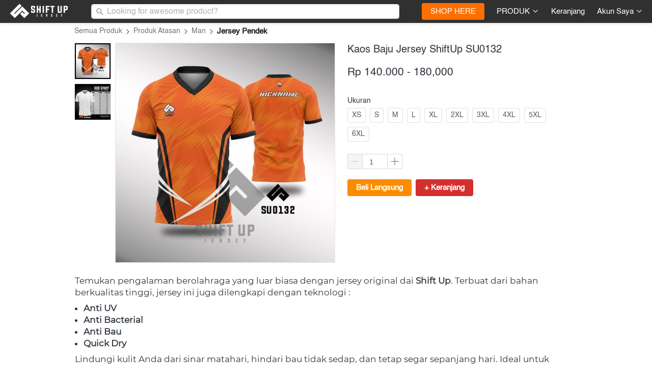

--- FILE ---
content_type: text/html; charset=utf-8
request_url: https://shiftupjersey.com/product/kaos-baju-jersey-shiftup-su0132
body_size: 30723
content:
<!DOCTYPE html><html dir="ltr" lang="id"><head prefix="og: http://ogp.me/ns# fb: http://ogp.me/ns/fb# product: http://ogp.me/ns/product#"><meta charset=utf-8><meta property="og:locale" content="id_ID"><meta content='width=device-width,initial-scale=1.0,shrink-to-fit=no' name='viewport'/><noscript><style>.lazyimg{opacity:1 !important}</style></noscript><meta name="facebook-domain-verification" content="iaq8pm4zqgontgzdygilpakmod3vb1" /><script>window.IMAGE_CDN_DOMAIN="img.bdhigh.com";window.PNG_IMAGE_CDN_DOMAIN="png.bdhigh.com";</script><script>
!function(f){if(f.fbq)return;n=f.fbq=function(){n.callMethod?n.callMethod.apply(n,arguments):n.queue.push(arguments)};n.queue=[];if(!f._fbq)f._fbq=n;n.push=n;n.loaded=!0;n.version='2.0'}(window);fbq('init','488202057550711');fbq('addPixelId','5624308024325800');fbq('track','PageView');;window._fbids="488202057550711,5624308024325800"</script><script async src='//connect.facebook.net/en_US/fbevents.js'></script><link href="https://shiftupjersey.com/product/kaos-baju-jersey-shiftup-su0132" rel="canonical"/><meta property="og:url" content="https://shiftupjersey.com/product/kaos-baju-jersey-shiftup-su0132"/><meta property="twitter:url" content="https://shiftupjersey.com/product/kaos-baju-jersey-shiftup-su0132"/><script type="application/ld+json">{"@type":"Product","mpn":"P-ZQOeHJ","name":"Kaos Baju Jersey ShiftUp SU0132","sku":"SU0132","itemCondition":"http://schema.org/NewCondition","description":"Temukan pengalaman berolahraga yang luar biasa dengan jersey original dai Shift Up. Terbuat dari bahan berkualitas tinggi, jersey ini juga dilengkapi dengan teknologi : Anti UV, Anti Bacterial, Anti Bau, Quick Dry. Lindungi kulit Anda dari sinar matahari, hindari bau tidak sedap, dan tetap segar sepanjang hari. Ideal untuk aktivitas outdoor, jersey original kami menggabungkan kenyamanan dan gaya dalam satu paket. Dapatkan segera untuk performa maksimal dan kenyamanan tanpa batas.","offers":{"@type":"Offer","price":140000,"priceValidUntil":"2100-12-31T00:00:00.000Z","priceCurrency":"IDR","availability":"http://schema.org/InStock","url":"https://shiftupjersey.com/product/kaos-baju-jersey-shiftup-su0132"},"image":{"@type":"ImageObject","width":1200,"height":1200,"url":"https://img.bdhigh.com/img/1200/bsob0d3ebsofmr75pt_2/huLon5SqPPNqL7hhuiX7R87tPhOI7qRnWmaBzPT1pVIQ.jpg"},"brand":"shiftupjersey.com","@context":"http://schema.org"}</script><meta property="og:type" content="product"><meta property="twitter:card" content="summary_large_image"><meta name="google" content="notranslate"/><meta name="mobile-web-app-capable" content="yes"><meta name="apple-mobile-web-app-capable" content="yes"/><meta name="mobile-web-app-title" content="shiftupjersey.com"/><meta name="apple-mobile-web-app-title" content="shiftupjersey.com"/><title>Kaos Baju Jersey ShiftUp SU0132</title><meta property="og:title" content="Kaos Baju Jersey ShiftUp SU0132"><meta property="twitter:title" content="Kaos Baju Jersey ShiftUp SU0132"><meta name="description" content="Temukan pengalaman berolahraga yang luar biasa dengan jersey original dai Shift Up. Terbuat dari bahan berkualitas tinggi, jersey ini juga dilengkapi dengan teknologi : Anti UV, Anti Bacterial, Anti Bau, Quick Dry. Lindungi kulit Anda dari sinar matahari, hindari bau tidak sedap, dan tetap segar sepanjang hari. Ideal untuk aktivitas outdoor, jersey original kami menggabungkan kenyamanan dan gaya dalam satu paket. Dapatkan segera untuk performa maksimal dan kenyamanan tanpa batas."/><meta property="og:description" content="Temukan pengalaman berolahraga yang luar biasa dengan jersey original dai Shift Up. Terbuat dari bahan berkualitas tinggi, jersey ini juga dilengkapi dengan teknologi : Anti UV, Anti Bacterial, Anti Bau, Quick Dry. Lindungi kulit Anda dari sinar matahari, hindari bau tidak sedap, dan tetap segar sepanjang hari. Ideal untuk aktivitas outdoor, jersey original kami menggabungkan kenyamanan dan gaya dalam satu paket. Dapatkan segera untuk performa maksimal dan kenyamanan tanpa batas."/><meta property="twitter:description" content="Temukan pengalaman berolahraga yang luar biasa dengan jersey original dai Shift Up. Terbuat dari bahan berkualitas tinggi, jersey ini juga dilengkapi dengan teknologi : Anti UV, Anti Bacterial, Anti Bau, Quick Dry. Lindungi kulit Anda dari sinar matahari, hindari bau tidak sedap, dan tetap segar sepanjang hari. Ideal untuk aktivitas outdoor, jersey original kami menggabungkan kenyamanan dan gaya dalam satu paket. Dapatkan segera untuk performa maksimal dan kenyamanan tanpa batas."/><link rel="preload" href="https://fonts.gstatic.com/s/montserrat/v15/JTUSjIg1_i6t8kCHKm459Wlhyw.woff2" as="font" crossorigin><style>@font-face {font-display:swap;font-family: 'Montserrat';font-style: normal;font-weight: 400;src: url(https://fonts.gstatic.com/s/montserrat/v15/JTUSjIg1_i6t8kCHKm459Wlhyw.woff2) format('woff2');unicode-range: U+0000-00FF, U+0131, U+0152-0153, U+02BB-02BC, U+02C6, U+02DA, U+02DC, U+2000-206F, U+2074, U+20AC, U+2122, U+2191, U+2193, U+2212, U+2215, U+FEFF, U+FFFD;}</style><link href="//png.bdhigh.com/img/32/bsob0d3ebsofmr75pt_2/fkx34NMSzUZx0S5fko5ma5tP5u1JzbTzmYUoZku9PMgg.png" rel="shortcut icon" type="image/png"/><link href="//png.bdhigh.com/img/32/bsob0d3ebsofmr75pt_2/fkx34NMSzUZx0S5fko5ma5tP5u1JzbTzmYUoZku9PMgg.png" rel="apple-touch-icon" sizes="180x180"/><meta name="apple-mobile-web-app-status-bar-style" content="black"/><link href="//png.bdhigh.com/img/32/bsob0d3ebsofmr75pt_2/fkx34NMSzUZx0S5fko5ma5tP5u1JzbTzmYUoZku9PMgg.png" rel="apple-touch-startup-image" media="(device-width: 375px) and (device-height: 667px) and (-webkit-device-pixel-ratio: 2)"><meta property="og:image" content="https://img.bdhigh.com/img/1200/bsob0d3ebsofmr75pt_2/huLon5SqPPNqL7hhuiX7R87tPhOI7qRnWmaBzPT1pVIQ.jpg"/><meta property="twitter:image" content="https://img.bdhigh.com/img/1200/bsob0d3ebsofmr75pt_2/huLon5SqPPNqL7hhuiX7R87tPhOI7qRnWmaBzPT1pVIQ.jpg"/><meta property="og:image:height" content="1200"/><meta property="og:image:width" content="1200"/><script>var _m;window.onerror=function(m,u,l,c,e){if(!u||_m===m)return;_m=m;var xhr=new XMLHttpRequest();xhr.open('POST','//e.brdu.pw/_/error',true);xhr.send(JSON.stringify({m:m,u:u,l:l,c:c,t:e && e.message,s:e && e.stack,r:document.referrer}));return false}</script>
<script>var PHONE_COUNTRY_CODE='62'</script><script>var DEFAULT_CURRENCY="IDR"</script><script>var START_TIME=Date.now();var _lwp=[];window.bdjp=_wpjp;function _wpjp(t,r,i){window.bdjp===_wpjp&&_lwp.push([t,r,i])}</script>
<script>var initialStore=JSON.parse("[{\"query\":{\"children\":[{\"fieldName\":\"id\",\"kind\":\"Field\",\"metadata\":{\"isGenerated\":true,\"isRequisite\":true},\"type\":\"ID\"},{\"children\":[{\"children\":[{\"fieldName\":\"id\",\"kind\":\"Field\",\"metadata\":{\"isRequisite\":true},\"type\":\"ID\"}],\"fieldName\":\"customer\",\"kind\":\"Field\",\"metadata\":{\"canHaveSubselections\":true,\"inferredRootCallName\":\"node\",\"inferredPrimaryKey\":\"id\"},\"type\":\"CustomerMe\"},{\"fieldName\":\"id\",\"kind\":\"Field\",\"metadata\":{\"isGenerated\":true,\"isRequisite\":true},\"type\":\"ID\"}],\"id\":\"7ff::client\",\"kind\":\"Fragment\",\"metadata\":{\"plural\":false},\"name\":\"CustomURL_SessionRelayQL\",\"type\":\"Session\"}],\"fieldName\":\"session\",\"isDeferred\":false,\"kind\":\"Query\",\"metadata\":{},\"name\":\"SessionRoute\",\"type\":\"Session\"},\"result\":{\"session\":{\"id\":\"$session\",\"customer\":null}}},{\"query\":{\"children\":[{\"fieldName\":\"id\",\"kind\":\"Field\",\"metadata\":{\"isGenerated\":true,\"isRequisite\":true},\"type\":\"ID\"},{\"children\":[{\"fieldName\":\"id\",\"kind\":\"Field\",\"metadata\":{\"isRequisite\":true},\"type\":\"ID\"},{\"fieldName\":\"mainDomain\",\"kind\":\"Field\",\"metadata\":{},\"type\":\"MustString\"},{\"fieldName\":\"layoutSettings\",\"kind\":\"Field\",\"metadata\":{},\"type\":\"JSON\"},{\"alias\":\"page\",\"calls\":[{\"kind\":\"Call\",\"name\":\"url\",\"metadata\":{\"type\":null},\"value\":{\"kind\":\"CallValue\",\"callValue\":\"/product/kaos-baju-jersey-shiftup-su0132\"}}],\"children\":[{\"fieldName\":\"id\",\"kind\":\"Field\",\"metadata\":{\"isRequisite\":true},\"type\":\"ID\"},{\"fieldName\":\"lastUpdate\",\"kind\":\"Field\",\"metadata\":{},\"type\":\"Float\"},{\"fieldName\":\"url\",\"kind\":\"Field\",\"metadata\":{},\"type\":\"String\"},{\"fieldName\":\"name\",\"kind\":\"Field\",\"metadata\":{},\"type\":\"MustString\"},{\"fieldName\":\"data\",\"kind\":\"Field\",\"metadata\":{},\"type\":\"JSON\"}],\"fieldName\":\"customUrlPageOpt\",\"kind\":\"Field\",\"metadata\":{\"canHaveSubselections\":true,\"inferredRootCallName\":\"node\",\"inferredPrimaryKey\":\"id\"},\"type\":\"CustomPage\"},{\"alias\":\"footer\",\"calls\":[{\"kind\":\"Call\",\"name\":\"id\",\"metadata\":{\"type\":null},\"value\":{\"kind\":\"CallValue\",\"callValue\":\"footer\"}}],\"children\":[{\"fieldName\":\"id\",\"kind\":\"Field\",\"metadata\":{\"isRequisite\":true},\"type\":\"ID\"},{\"fieldName\":\"lastUpdate\",\"kind\":\"Field\",\"metadata\":{},\"type\":\"Float\"},{\"fieldName\":\"data\",\"kind\":\"Field\",\"metadata\":{},\"type\":\"JSON\"}],\"fieldName\":\"layout\",\"kind\":\"Field\",\"metadata\":{\"canHaveSubselections\":true},\"type\":\"Layout\"},{\"alias\":\"navigation\",\"calls\":[{\"kind\":\"Call\",\"name\":\"id\",\"metadata\":{\"type\":null},\"value\":{\"kind\":\"CallValue\",\"callValue\":\"navigation\"}}],\"children\":[{\"fieldName\":\"id\",\"kind\":\"Field\",\"metadata\":{\"isRequisite\":true},\"type\":\"ID\"},{\"fieldName\":\"lastUpdate\",\"kind\":\"Field\",\"metadata\":{},\"type\":\"Float\"},{\"fieldName\":\"data\",\"kind\":\"Field\",\"metadata\":{},\"type\":\"JSON\"}],\"fieldName\":\"layout\",\"kind\":\"Field\",\"metadata\":{\"canHaveSubselections\":true},\"type\":\"Layout\"}],\"id\":\"7fg::client\",\"kind\":\"Fragment\",\"metadata\":{\"plural\":false},\"name\":\"CustomURL_CampRelayQL\",\"type\":\"Camp\"}],\"fieldName\":\"camp\",\"isDeferred\":false,\"kind\":\"Query\",\"metadata\":{},\"name\":\"CampRoute\",\"type\":\"Camp\"},\"result\":{\"camp\":{\"id\":\"bsob0d3ebsofmr75pt_2\",\"mainDomain\":\"shiftupjersey.com\",\"layoutSettings\":{\"favicon\":{\"type\":\"image\",\"source\":\"cdn://img/_/bsob0d3ebsofmr75pt_2/fkx34NMSzUZx0S5fko5ma5tP5u1JzbTzmYUoZku9PMgg.png#dc=f4700c&w=747&h=580&a=1\"},\"maxWidth\":1024,\"baseFontFace\":\"fdn://bsob0d3ebsofmr75pt_2/CpE7iUR7NXnCfsCCpEdmAZ9XmMJucHRtCZO6QoveUOA.ttf\",\"backgroundColor\":\"#ffffff\"},\"_customUrlPageOpt29ldOq\":null,\"_layout2bLhbd\":{\"id\":\"+D-footer\",\"lastUpdate\":1760762576449,\"data\":{\"theme\":\"dark\",\"colors\":{\"item\":\"#F5F5F5\",\"line\":\"rgba(255,255,255,0)\",\"title\":\"#757575\",\"border\":\"rgba(255,255,255,0)\",\"background\":\"#212121\"},\"design\":\"basic\",\"maxWidth\":1024,\"sections\":[{\"ID\":\"1657010363715_5052\",\"name\":\"Hubungi Kami\",\"type\":\"footer.address\",\"sections\":[{\"ID\":\"i173392045\",\"contactType\":\"whatsapp\",\"contactValue\":\"628179925000\"},{\"ID\":\"1657010597583\",\"contactType\":\"whatsapp\",\"contactValue\":\"6281328080711\"},{\"ID\":\"i173392046\",\"contactType\":\"email\",\"contactValue\":\"shiftupjersey@gmail.com\"}]},{\"ID\":\"1657010151644_5547\",\"name\":\"Information\",\"type\":\"footer.links\",\"sections\":[{\"ID\":\"i173392041\",\"link\":{\"url\":\"https://shiftupjersey.com/about-shiftup\",\"route\":\"home\",\"fireEvent\":\"none\",\"routeType\":2},\"text\":\"About ShiftUp\",\"type\":\"footer.links.link\"},{\"ID\":\"i173392042\",\"link\":{\"url\":\"https://shiftupjersey.com/privacy-policy\",\"route\":\"blog.post.list\",\"fireEvent\":\"none\",\"routeType\":2},\"text\":\"Privacy Policy\",\"type\":\"footer.links.link\"},{\"ID\":\"1657010223374_8800\",\"link\":{\"url\":\"https://shiftupjersey.com/exchange-and-return\",\"route\":\"home\",\"fireEvent\":\"none\",\"routeType\":2},\"text\":\"Exchange & Return\",\"type\":\"footer.links.link\"},{\"ID\":\"1657010240882_4509\",\"link\":{\"url\":\"https://shiftupjersey.com/term-and-condition\",\"route\":\"home\",\"fireEvent\":\"none\",\"routeType\":2},\"text\":\"Term & Condition\",\"type\":\"footer.links.link\"}]},{\"ID\":\"1657010325031_8336\",\"name\":\"Social Media\",\"type\":\"footer.socialLinks\",\"sections\":[{\"ID\":\"i173392043\",\"media\":\"facebook\",\"mediaID\":\"ShiftUpJersey\"},{\"ID\":\"i173392044\",\"media\":\"instagram\",\"mediaID\":\"shiftup.jersey\"},{\"ID\":\"1657010336345_1963\",\"media\":\"tiktok\",\"mediaID\":\"@shiftupjersey\"}]},{\"ID\":\"1657166102450_5472\",\"name\":\"Payment Method\",\"type\":\"footer.brands\",\"design\":\"plain\",\"maxWidth\":300,\"sections\":[{\"ID\":\"i173571141\",\"link\":{\"routeType\":6},\"height\":26,\"source\":{\"type\":\"image\",\"source\":\"cdn://logo/id/bca.svg\"}},{\"link\":{\"routeType\":6},\"height\":26,\"source\":{\"type\":\"image\",\"source\":\"cdn://img/_/bsob0d3ebsofmr75pt_2/h7F7ZPq0CQj0Lvfh7FugAdNAZFnZc0SgSsIYofX4dvA.png#dc=fcbc04&w=2560&h=745&a=1\"}},{\"ID\":\"i173571142\",\"link\":{\"routeType\":6},\"height\":48,\"source\":{\"type\":\"image\",\"source\":\"cdn://img/_/bsob0d3ebsofmr75pt_2/h7F7zV3PR9LTLeNh7FD8MKKan5I2hSbmQ8xTjpqFMKA.png#dc=04549c&w=1200&h=454&a=1\"},\"customHeight\":false}]}],\"copyrightContent\":{\"content\":\"\",\"fontFace\":\"default\",\"fontSize\":\"smaller\",\"horizontalPosition\":\"center\"},\"useCustomCopyright\":false}},\"_layout2Ppcen\":{\"id\":\"+D-navigation\",\"lastUpdate\":1760762576449,\"data\":{\"logo\":{\"type\":\"image\",\"source\":\"cdn://img/_/bsob0d3ebsofmr75pt_2/CpEO4lCxVhGqiv0CpEYPcH3lcy6ciSMKR6CEPGHajuw.png#w=1065&h=293&a=1\"},\"theme\":\"basic\",\"colors\":{\"text\":\"#ffffff\",\"frame\":\"#EEEEEE\",\"textHover\":\"rgb(255,111,0)\",\"background\":\"rgba(0,0,0,0.81)\",\"shoppingCartItemBadge\":\"rgb(255,111,0)\"},\"design\":\"static\",\"height\":52,\"shadow\":1,\"fontFace\":\"default\",\"frameTop\":20,\"maxWidth\":1280,\"position\":\"stickyOnTop\",\"sections\":[{\"type\":\"nav.separator\",\"lastUpdate\":1633140826716},{\"ID\":\"1602050753622_1927\",\"type\":\"nav.search\",\"widthType\":\"large\",\"lastUpdate\":1633140826716,\"marginType\":\"small\",\"targetType\":\"product\",\"displayType\":\"fill\",\"placeholder\":\"Looking for awesome product?\"},{\"ID\":\"1736817953888_5665\",\"link\":{\"route\":\"product.category\",\"fireEvent\":\"none\",\"routeType\":1,\"routeObjectID\":\"M-1716793921819\"},\"text\":\"SHOP HERE\",\"type\":\"nav.link\",\"color\":\"rgb(255,111,0)\",\"showWhen\":\"always\",\"displayType\":\"button\"},{\"ID\":\"1621924668874_525\",\"text\":\"PRODUK\",\"type\":\"nav.category\",\"colors\":{\"text\":\"#212121\",\"textHover\":\"#ffffff\",\"background\":\"#ffffff\",\"backgroundHover\":\"rgb(255,111,0)\"},\"showWhen\":\"always\",\"lastUpdate\":1633140826716,\"overrideText\":true},{\"ID\":\"1696918562009_7854\",\"link\":{\"route\":\"shopping.cart\",\"fireEvent\":\"none\",\"routeType\":1},\"text\":\"Keranjang\",\"type\":\"nav.link\",\"color\":\"#000000\",\"showWhen\":\"always\",\"displayType\":\"link\"},{\"ID\":\"1716800060114_3440\",\"text\":\"Akun Saya\",\"type\":\"nav.popover\",\"colors\":{\"text\":\"#212121\",\"textHover\":\"#ffffff\",\"background\":\"#ffffff\",\"backgroundHover\":\"#f56a0f\"},\"fontFace\":\"default\",\"sections\":[{\"ID\":\"i233205577\",\"link\":{\"route\":\"login\",\"fireEvent\":\"none\",\"routeType\":1},\"text\":\"Login\",\"type\":\"nav.popover.link\",\"color\":\"#2196F3\",\"showWhen\":\"always\",\"displayType\":\"link\"},{\"ID\":\"i233205578\",\"link\":{\"route\":\"signup\",\"fireEvent\":\"none\",\"routeType\":1},\"text\":\"Daftar Baru\",\"type\":\"nav.popover.link\",\"color\":\"#2196F3\",\"showWhen\":\"always\",\"displayType\":\"link\"},{\"ID\":\"i233205579\",\"link\":{\"route\":\"my.account\",\"fireEvent\":\"none\",\"routeType\":1},\"text\":\"Akun Saya\",\"type\":\"nav.popover.link\",\"color\":\"#2196F3\",\"showWhen\":\"always\",\"displayType\":\"link\"},{\"ID\":\"1716800124278_6808\",\"link\":{\"route\":\"logout\",\"fireEvent\":\"none\",\"routeType\":1},\"text\":\"Logout\",\"type\":\"nav.popover.link\",\"color\":\"#2196F3\",\"showWhen\":\"always\",\"displayType\":\"link\"}],\"showWhen\":\"always\"}],\"frameLeft\":60,\"logoWidth\":117,\"separator\":true,\"frameWidth\":80,\"mobileIcons\":{\"menu\":{\"type\":\"inlineSvg\",\"source\":{\"child\":\"\x3cpath d=\\\"M13.35 27.806h197.3c17.8.5 17.8-28.299 0-27.799H13.35c-17.8-.501-17.8 28.299 0 27.799zm197.3 70.298H13.35c-17.8-.5-17.8 28.299 0 27.799h197.3c17.8.5 17.8-28.299 0-27.799zm0 97.597H13.35c-17.8 0-17.8 28.299 0 28.299h197.3c17.8 0 17.8-28.299 0-28.299z\\\"/\x3e\",\"viewbox\":\"0 0 224 224\"}},\"shoppingCart\":{\"type\":\"inlineSvg\",\"source\":{\"child\":\"\x3cpath d=\\\"M152.172 327.883c-25.438 0-46.059 20.625-46.059 46.062.004 25.438 20.625 46.055 46.063 46.055s46.058-20.621 46.058-46.059c-.03-25.425-20.636-46.03-46.062-46.058zm0 72.117c-14.39 0-26.059-11.668-26.059-26.063.004-14.39 11.668-26.054 26.063-26.054 14.39 0 26.058 11.668 26.058 26.058-.02 14.387-11.675 26.043-26.062 26.059zm181.278-72.117c-25.438 0-46.06 20.62-46.06 46.058S308.013 420 333.45 420s46.058-20.621 46.058-46.059c-.031-25.425-20.633-46.027-46.059-46.058zm0 72.117c-14.395 0-26.06-11.668-26.06-26.059 0-14.394 11.669-26.058 26.06-26.058s26.058 11.668 26.058 26.058c-.016 14.387-11.676 26.043-26.059 26.059zm74.816-318.32H94.699l-6.8-40.047C83.87 17.563 63.011-.051 38.608 0H10C4.477 0 0 4.477 0 10s4.477 10 10 10h28.605c14.645-.031 27.16 10.54 29.579 24.98l36.207 213.313c4.03 24.074 24.894 41.691 49.3 41.633h213.172c5.52 0 10-4.477 10-10 0-5.524-4.48-10-10-10H153.688c-14.641.035-27.157-10.535-29.575-24.977l-3.64-21.449h209.023c26.09.059 49.211-16.805 57.129-41.664l31.16-97.102a10 10 0 0 0-9.52-13.054zm-40.684 104.047c-5.281 16.574-20.695 27.812-38.09 27.773H117.078L98.094 101.68H394.55zm0 0\\\"/\x3e\",\"viewbox\":\"-1 0 420 420.001\"}}},\"mobileColors\":{\"text\":\"#ffffff\",\"menuIcon\":\"#ffffff\",\"background\":\"#424242\",\"shoppingCartIcon\":\"rgb(255,111,0)\"},\"mobileFontFace\":\"default\",\"containerRadius\":40,\"makeAllTextCapital\":false}}}}},{\"query\":{\"children\":[{\"fieldName\":\"id\",\"kind\":\"Field\",\"metadata\":{\"isGenerated\":true,\"isRequisite\":true},\"type\":\"ID\"},{\"children\":[{\"fieldName\":\"id\",\"kind\":\"Field\",\"metadata\":{\"isRequisite\":true},\"type\":\"ID\"},{\"fieldName\":\"name\",\"kind\":\"Field\",\"metadata\":{},\"type\":\"MustString\"},{\"alias\":\"page\",\"calls\":[{\"kind\":\"Call\",\"name\":\"id\",\"metadata\":{\"type\":null},\"value\":{\"kind\":\"CallValue\",\"callValue\":\"product.detail\"}}],\"children\":[{\"fieldName\":\"id\",\"kind\":\"Field\",\"metadata\":{\"isRequisite\":true},\"type\":\"ID\"},{\"fieldName\":\"lastUpdate\",\"kind\":\"Field\",\"metadata\":{},\"type\":\"Float\"},{\"fieldName\":\"data\",\"kind\":\"Field\",\"metadata\":{},\"type\":\"JSON\"}],\"fieldName\":\"layout\",\"kind\":\"Field\",\"metadata\":{\"canHaveSubselections\":true},\"type\":\"Layout\"}],\"id\":\"7fi::client\",\"kind\":\"Fragment\",\"metadata\":{\"plural\":false},\"name\":\"RenderPage_CampRelayQL\",\"type\":\"Camp\"}],\"fieldName\":\"camp\",\"isDeferred\":false,\"kind\":\"Query\",\"metadata\":{},\"name\":\"RenderPage\",\"type\":\"Camp\"},\"result\":{\"camp\":{\"id\":\"bsob0d3ebsofmr75pt_2\",\"name\":\"ShiftUp Jersey\",\"_layout2YNiJg\":{\"id\":\"+D-product.detail\",\"lastUpdate\":1753696144449,\"data\":{\"footer\":false,\"maxWidth\":-1,\"sections\":[{\"ID\":\"i71023156\",\"type\":\"product.breadcrumbs\",\"background\":{\"dim\":0,\"parallax\":8,\"backgroundType\":\"none\",\"backgroundColor\":\"#EEEEEE\",\"paddingVertical\":6,\"paddingDifferent\":true},\"lastUpdate\":1602070245846},{\"ID\":\"i71023157\",\"type\":\"product.buyForm\",\"colors\":{\"variationHighlight\":\"rgb(230,81,0)\"},\"design\":\"basic\",\"buttons\":[{\"v\":2,\"ID\":\"i71023074\",\"size\":\"medium\",\"text\":\"Beli Langsung\",\"usage\":\"checkout\",\"colors\":{\"button\":\"#FB8C00\"},\"design\":\"fill\",\"radius\":4,\"shadow\":0,\"fontFace\":\"b\",\"usageFireEvent\":\"initiateCheckout\",\"usageFireEventPayload\":{\"singlePixelID\":\"422849403171930\"}},{\"v\":2,\"ID\":\"i71023075\",\"size\":\"medium\",\"text\":\"+ Keranjang\",\"usage\":\"addToCart\",\"colors\":{\"button\":\"#D32F2F\"},\"design\":\"fill\",\"radius\":4,\"shadow\":0,\"fontFace\":\"b\",\"usagePopup\":{\"maxWidth\":400,\"sections\":[{\"ID\":\"1\",\"type\":\"text\",\"content\":{\"content\":{\"blocks\":[{\"text\":\"Barang berhasil dimasukkan ke keranjang\",\"type\":\"header-two\"}]}},\"background\":{\"paddingVertical\":0,\"paddingDifferent\":true,\"paddingBottomSize\":16}},{\"ID\":\"2\",\"type\":\"buttons\",\"space\":1,\"sections\":[{\"ID\":\"1\",\"link\":{\"route\":\"shopping.cart\",\"routeType\":1},\"text\":\"Lihat Keranjang\"},{\"ID\":\"2\",\"link\":{\"routeType\":10,\"pageAction\":\"closePopup\"},\"text\":\"Kembali Berbelanja\",\"design\":\"ghost\"}],\"background\":{\"paddingVertical\":0}}],\"background\":{\"backgroundType\":\"color\",\"backgroundColor\":\"#ffffff\",\"paddingVertical\":12,\"paddingDifferent\":true,\"paddingBottomSize\":18},\"borderRadius\":8},\"usageFireEvent\":\"addToCart\",\"usageAfterClick\":\"popup\",\"usageUseCSRotator\":true,\"usageCSRotatorGroup\":1601622750515,\"usageFireEventPayload\":{\"eventName\":\"WA ShiftUp Jersey\",\"singlePixelID\":\"422849403171930\"}}],\"fireEvent\":{\"view\":\"viewContent\"},\"showPrice\":\"always\",\"showStock\":0,\"showTotal\":0,\"lastUpdate\":1602070245846,\"nameFontFace\":\"default\",\"weightFormat\":\"no\",\"counterFormat\":1,\"priceFontFace\":\"default\",\"thumbnailPosition\":\"left\",\"variationSelection\":\"full\",\"disableImageDownload\":true,\"showWholesalePriceTable\":1},{\"ID\":\"i71023158\",\"type\":\"product.description\",\"fontFace\":\"Montserrat\",\"lastUpdate\":1602070245846,\"descriptionWidth\":0,\"defaultFontWeight\":\"300\"},{\"ID\":\"1699937228377_2099\",\"type\":\"buttons\",\"align\":\"center\",\"space\":2,\"sections\":[{\"ID\":\"i216342930\",\"icon\":{\"type\":\"inlineSvg\",\"source\":{\"child\":\"\x3cpath d=\\\"M26 0C11.663 0 0 11.663 0 26c0 4.891 1.359 9.639 3.937 13.762C2.91 43.36 1.055 50.166 1.035 50.237a.996.996 0 0 0 .27.981c.263.253.643.343.989.237l10.306-3.17A25.936 25.936 0 0 0 26 52c14.337 0 26-11.663 26-26S40.337 0 26 0zm0 50a23.94 23.94 0 0 1-12.731-3.651 1 1 0 0 0-.825-.108l-8.999 2.77a991.452 991.452 0 0 1 2.538-9.13c.08-.278.035-.578-.122-.821A23.907 23.907 0 0 1 2 26C2 12.767 12.767 2 26 2s24 10.767 24 24-10.767 24-24 24z\\\"/\x3e\x3cpath d=\\\"M42.985 32.126c-1.846-1.025-3.418-2.053-4.565-2.803-.876-.572-1.509-.985-1.973-1.218-1.297-.647-2.28-.19-2.654.188a1 1 0 0 0-.125.152c-1.347 2.021-3.106 3.954-3.621 4.058-.595-.093-3.38-1.676-6.148-3.981-2.826-2.355-4.604-4.61-4.865-6.146C20.847 20.51 21.5 19.336 21.5 18c0-1.377-3.212-7.126-3.793-7.707-.583-.582-1.896-.673-3.903-.273a1.01 1.01 0 0 0-.511.273c-.243.243-5.929 6.04-3.227 13.066 2.966 7.711 10.579 16.674 20.285 18.13 1.103.165 2.137.247 3.105.247 5.71 0 9.08-2.873 10.029-8.572a.996.996 0 0 0-.5-1.038zm-12.337 7.385c-10.264-1.539-16.729-11.708-18.715-16.87-1.97-5.12 1.663-9.685 2.575-10.717.742-.126 1.523-.179 1.849-.128.681.947 3.039 5.402 3.143 6.204 0 .525-.171 1.256-2.207 3.293A.996.996 0 0 0 17 22c0 5.236 11.044 12.5 13 12.5 1.701 0 3.919-2.859 5.182-4.722a.949.949 0 0 1 .371.116c.36.181.984.588 1.773 1.104 1.042.681 2.426 1.585 4.06 2.522-.742 3.57-2.816 7.181-10.738 5.991z\\\"/\x3e\",\"viewbox\":\"0 0 52 52\"}},\"link\":{\"url\":\"https://link.watzap.id/link-wa-shiftup\",\"route\":\"home\",\"message\":\"Halo ShiftUp, saya mau pesan jersey Running custom, Mohon segera di respons.\\n\\nTerimakasih\",\"fireEvent\":\"addToCart\",\"routeType\":2,\"routeTarget\":0,\"csRotatorGroup\":1718160165120,\"fireEventPayload\":{\"singlePixelID\":\"488202057550711\"}},\"size\":\"large\",\"text\":\"Pesan Produk Custom\",\"colors\":{\"button\":\"rgb(33,194,40)\"},\"design\":\"fill\",\"radius\":4,\"shadow\":0,\"fontFace\":\"default\"}],\"direction\":\"horizontal\",\"background\":{\"dim\":0,\"parallax\":8,\"backgroundType\":\"none\",\"backgroundColor\":\"#EEEEEE\",\"paddingVertical\":0}},{\"ID\":\"i71023159\",\"type\":\"text\",\"content\":{\"content\":{\"blocks\":[{\"text\":\"Produk Lainnya\",\"type\":\"header-two\"}]},\"textAlign\":\"left\"},\"background\":{\"paddingVertical\":60,\"paddingDifferent\":true},\"lastUpdate\":1602070245846},{\"ID\":\"i71023160\",\"row\":1,\"sort\":\"newest\",\"type\":\"product.list\",\"align\":\"center\",\"badge\":{\"fonts\":{\"title\":\"default\",\"number\":\"default\"}},\"fonts\":{\"name\":\"default\",\"price\":\"default\",\"salePrice\":\"default\"},\"share\":{\"show\":false,\"text\":\"Share\",\"colors\":{\"icon\":\"#9E9E9E\"},\"sections\":[{\"ID\":\"i71023066\",\"media\":\"linkedin\"},{\"ID\":\"i71023067\",\"media\":\"facebook\"},{\"ID\":\"i71023068\",\"media\":\"lineChat\"},{\"ID\":\"i71023069\",\"media\":\"twitter\"},{\"ID\":\"i71023070\",\"media\":\"googlePlus\"},{\"ID\":\"i71023071\",\"media\":\"whatsApp\"},{\"ID\":\"i71023072\",\"media\":\"telegram\"}]},\"space\":2,\"button\":{\"size\":\"small\",\"text\":\"Lihat Detil\",\"usage\":\"viewDetail\",\"colors\":{\"button\":\"rgb(230,81,0)\"},\"design\":\"fill\",\"hidden\":false,\"radius\":4,\"shadow\":0,\"fontFace\":\"default\"},\"colors\":{\"name\":\"#000000\",\"image\":\"#ffffff\",\"price\":\"#212121\",\"border\":\"rgba(255,255,255,0)\",\"salePrice\":\"#616161\",\"borderRadius\":4},\"column\":6,\"design\":\"cards\",\"shadow\":1,\"nameRow\":2,\"listType\":\"category\",\"priceType\":\"minPrice\",\"showPrice\":\"hidden\",\"background\":{\"dim\":0,\"parallax\":8,\"backgroundType\":\"none\",\"backgroundColor\":\"#EEEEEE\"},\"categoryID\":\"M-1668225973153\",\"customList\":[\"P-1HMUj9\",\"P-1OdmTR\",\"P-Z22E6eM\",\"P-Z1BfPcn\",\"P-Zs38pn\",\"P-2qGDsv\",\"P-Zf2kMf\",\"P-ZuN316\",\"P-Z1H69ne\",\"P-Wc8DV\"],\"imageRatio\":\"100%\",\"lastUpdate\":1602070245846,\"stockBadge\":{\"fonts\":{\"text\":\"default\"}},\"imageResize\":\"contain\",\"borderRadius\":4},{\"ID\":\"1700021593212_3615\",\"type\":\"pixel.event\",\"trigger\":\"pageLoad\",\"fireEvent\":\"viewContent\",\"isStaticType\":true}]}}}}},{\"query\":{\"children\":[{\"fieldName\":\"id\",\"kind\":\"Field\",\"metadata\":{\"isGenerated\":true,\"isRequisite\":true},\"type\":\"ID\"},{\"children\":[{\"alias\":\"category\",\"calls\":[{\"kind\":\"Call\",\"name\":\"id\",\"metadata\":{\"type\":null},\"value\":{\"kind\":\"CallValue\",\"callValue\":\"M-1716793921819\"}}],\"children\":[{\"fieldName\":\"slug\",\"kind\":\"Field\",\"metadata\":{},\"type\":\"MustString\"},{\"fieldName\":\"id\",\"kind\":\"Field\",\"metadata\":{\"isGenerated\":true,\"isRequisite\":true},\"type\":\"ID\"}],\"fieldName\":\"categoryOpt\",\"kind\":\"Field\",\"metadata\":{\"canHaveSubselections\":true},\"type\":\"ProductCategory\"},{\"fieldName\":\"id\",\"kind\":\"Field\",\"metadata\":{\"isGenerated\":true,\"isRequisite\":true},\"type\":\"ID\"}],\"id\":\"7fq::client\",\"kind\":\"Fragment\",\"metadata\":{\"plural\":false},\"name\":\"SmartLink_CampRelayQL\",\"type\":\"Camp\"}],\"fieldName\":\"camp\",\"isDeferred\":false,\"kind\":\"Query\",\"metadata\":{},\"name\":\"CampRoute\",\"type\":\"Camp\"},\"result\":{\"camp\":{\"id\":\"bsob0d3ebsofmr75pt_2\",\"_categoryOpt4tPdXa\":{\"slug\":\"running\",\"id\":\"M-1716793921819\"}}}},{\"query\":{\"children\":[{\"fieldName\":\"id\",\"kind\":\"Field\",\"metadata\":{\"isGenerated\":true,\"isRequisite\":true},\"type\":\"ID\"},{\"children\":[{\"fieldName\":\"createdAt\",\"kind\":\"Field\",\"metadata\":{},\"type\":\"Float\"},{\"alias\":\"noRootLogo\",\"calls\":[{\"kind\":\"Call\",\"name\":\"key\",\"metadata\":{\"type\":null},\"value\":{\"kind\":\"CallValue\",\"callValue\":\"layout.noRootLogo\"}},{\"kind\":\"Call\",\"name\":\"context\",\"metadata\":{\"type\":null},\"value\":{\"kind\":\"CallValue\",\"callValue\":\"plan\"}}],\"fieldName\":\"flag\",\"kind\":\"Field\",\"metadata\":{},\"type\":\"Int\"},{\"alias\":\"forceNoRootLogo\",\"calls\":[{\"kind\":\"Call\",\"name\":\"key\",\"metadata\":{\"type\":null},\"value\":{\"kind\":\"CallValue\",\"callValue\":\"layout.forceNoRootLogo\"}}],\"fieldName\":\"flag\",\"kind\":\"Field\",\"metadata\":{},\"type\":\"Int\"},{\"fieldName\":\"id\",\"kind\":\"Field\",\"metadata\":{\"isGenerated\":true,\"isRequisite\":true},\"type\":\"ID\"}],\"id\":\"7fr::client\",\"kind\":\"Fragment\",\"metadata\":{\"plural\":false},\"name\":\"LogoFooter_CampRelayQL\",\"type\":\"Camp\"}],\"fieldName\":\"camp\",\"isDeferred\":false,\"kind\":\"Query\",\"metadata\":{},\"name\":\"CampRoute\",\"type\":\"Camp\"},\"result\":{\"camp\":{\"id\":\"bsob0d3ebsofmr75pt_2\",\"createdAt\":1599899256225,\"_flag2ZS3GU\":1,\"_flag4Byc1O\":0}}},{\"query\":{\"children\":[{\"fieldName\":\"id\",\"kind\":\"Field\",\"metadata\":{\"isGenerated\":true,\"isRequisite\":true},\"type\":\"ID\"},{\"children\":[{\"alias\":\"category\",\"calls\":[{\"kind\":\"Call\",\"name\":\"id\",\"metadata\":{\"type\":null},\"value\":null}],\"children\":[{\"calls\":[{\"kind\":\"Call\",\"name\":\"first\",\"metadata\":{\"type\":null},\"value\":{\"kind\":\"CallValue\",\"callValue\":100}}],\"children\":[{\"children\":[{\"children\":[{\"fieldName\":\"id\",\"kind\":\"Field\",\"metadata\":{\"isGenerated\":true,\"isRequisite\":true},\"type\":\"ID\"},{\"children\":[{\"fieldName\":\"id\",\"kind\":\"Field\",\"metadata\":{\"isRequisite\":true},\"type\":\"ID\"},{\"fieldName\":\"name\",\"kind\":\"Field\",\"metadata\":{},\"type\":\"MustString\"},{\"fieldName\":\"slug\",\"kind\":\"Field\",\"metadata\":{},\"type\":\"MustString\"}],\"id\":\"7fs::client\",\"kind\":\"Fragment\",\"metadata\":{\"plural\":false},\"name\":\"CategoryNavigationRelayQL\",\"type\":\"ProductCategory\"}],\"fieldName\":\"node\",\"kind\":\"Field\",\"metadata\":{\"canHaveSubselections\":true,\"isRequisite\":true},\"type\":\"ProductCategory\"},{\"fieldName\":\"cursor\",\"kind\":\"Field\",\"metadata\":{\"isGenerated\":true,\"isRequisite\":true},\"type\":\"String\"}],\"fieldName\":\"edges\",\"kind\":\"Field\",\"metadata\":{\"canHaveSubselections\":true,\"isPlural\":true},\"type\":\"ProductCategoryEdge\"},{\"children\":[{\"fieldName\":\"hasNextPage\",\"kind\":\"Field\",\"metadata\":{\"isGenerated\":true,\"isRequisite\":true},\"type\":\"Boolean\"},{\"fieldName\":\"hasPreviousPage\",\"kind\":\"Field\",\"metadata\":{\"isGenerated\":true,\"isRequisite\":true},\"type\":\"Boolean\"}],\"fieldName\":\"pageInfo\",\"kind\":\"Field\",\"metadata\":{\"canHaveSubselections\":true,\"isGenerated\":true,\"isRequisite\":true},\"type\":\"PageInfo\"}],\"fieldName\":\"children\",\"kind\":\"Field\",\"metadata\":{\"canHaveSubselections\":true,\"isConnection\":true},\"type\":\"ProductCategoryConnection\"},{\"fieldName\":\"id\",\"kind\":\"Field\",\"metadata\":{\"isGenerated\":true,\"isRequisite\":true},\"type\":\"ID\"},{\"children\":[{\"fieldName\":\"id\",\"kind\":\"Field\",\"metadata\":{\"isRequisite\":true},\"type\":\"ID\"},{\"fieldName\":\"name\",\"kind\":\"Field\",\"metadata\":{},\"type\":\"MustString\"},{\"fieldName\":\"slug\",\"kind\":\"Field\",\"metadata\":{},\"type\":\"MustString\"}],\"id\":\"7ft::client\",\"kind\":\"Fragment\",\"metadata\":{\"plural\":false},\"name\":\"CategoryNavigationRelayQL\",\"type\":\"ProductCategory\"}],\"fieldName\":\"categoryOpt\",\"kind\":\"Field\",\"metadata\":{\"canHaveSubselections\":true},\"type\":\"ProductCategory\"},{\"fieldName\":\"id\",\"kind\":\"Field\",\"metadata\":{\"isGenerated\":true,\"isRequisite\":true},\"type\":\"ID\"}],\"id\":\"7fu::client\",\"kind\":\"Fragment\",\"metadata\":{\"plural\":false},\"name\":\"CategoryNavigation_CampRelayQL\",\"type\":\"Camp\"}],\"fieldName\":\"camp\",\"isDeferred\":false,\"kind\":\"Query\",\"metadata\":{},\"name\":\"CampRoute\",\"type\":\"Camp\"},\"result\":{\"camp\":{\"id\":\"bsob0d3ebsofmr75pt_2\",\"_categoryOpt1GV8mb\":{\"_childrenFCHHs\":{\"edges\":[{\"node\":{\"id\":\"M-1668392986503\",\"name\":\"Produk Atasan\",\"slug\":\"produk-atasan\"},\"cursor\":\"M-1668392986503\"},{\"node\":{\"id\":\"M-1657157755651\",\"name\":\"Heizu series\",\"slug\":\"heizu-series\"},\"cursor\":\"M-1657157755651\"},{\"node\":{\"id\":\"M-1621411890245\",\"name\":\"Hoodie\",\"slug\":\"jaket-hoodie\"},\"cursor\":\"M-1621411890245\"},{\"node\":{\"id\":\"M-1621588980191\",\"name\":\"Celana Pendek\",\"slug\":\"celana-pendek\"},\"cursor\":\"M-1621588980191\"},{\"node\":{\"id\":\"M-1628739068333\",\"name\":\"Spesial HUT RI\",\"slug\":\"spesial-hut-ri\"},\"cursor\":\"M-1628739068333\"},{\"node\":{\"id\":\"M-1632196996082\",\"name\":\"Jersey PON\",\"slug\":\"jersey-pon\"},\"cursor\":\"M-1632196996082\"},{\"node\":{\"id\":\"M-1658110027837\",\"name\":\"Roadbike Jersey\",\"slug\":\"roadbike-jersey\"},\"cursor\":\"M-1658110027837\"},{\"node\":{\"id\":\"M-1716793921819\",\"name\":\"Running\",\"slug\":\"running\"},\"cursor\":\"M-1716793921819\"},{\"node\":{\"id\":\"M-1721094882834\",\"name\":\"Custom Design\",\"slug\":\"custom-design\"},\"cursor\":\"M-1721094882834\"}],\"pageInfo\":{\"hasNextPage\":false,\"hasPreviousPage\":false}},\"id\":\"M-\",\"name\":\"-\",\"slug\":\"_\"}}}},{\"query\":{\"children\":[{\"fieldName\":\"id\",\"kind\":\"Field\",\"metadata\":{\"isGenerated\":true,\"isRequisite\":true},\"type\":\"ID\"},{\"children\":[{\"alias\":\"category\",\"calls\":[{\"kind\":\"Call\",\"name\":\"id\",\"metadata\":{\"type\":null},\"value\":{\"kind\":\"CallValue\",\"callValue\":\"M-1668225973153\"}}],\"children\":[{\"calls\":[{\"kind\":\"Call\",\"name\":\"first\",\"metadata\":{\"type\":null},\"value\":{\"kind\":\"CallValue\",\"callValue\":6}},{\"kind\":\"Call\",\"name\":\"sort\",\"metadata\":{\"type\":null},\"value\":{\"kind\":\"CallValue\",\"callValue\":\"newest\"}}],\"children\":[{\"children\":[{\"fieldName\":\"hasNextPage\",\"kind\":\"Field\",\"metadata\":{\"isRequisite\":true},\"type\":\"Boolean\"},{\"fieldName\":\"hasPreviousPage\",\"kind\":\"Field\",\"metadata\":{\"isGenerated\":true,\"isRequisite\":true},\"type\":\"Boolean\"}],\"fieldName\":\"pageInfo\",\"kind\":\"Field\",\"metadata\":{\"canHaveSubselections\":true,\"isRequisite\":true},\"type\":\"PageInfo\"},{\"children\":[{\"children\":[{\"fieldName\":\"id\",\"kind\":\"Field\",\"metadata\":{\"isGenerated\":true,\"isRequisite\":true},\"type\":\"ID\"},{\"children\":[{\"fieldName\":\"id\",\"kind\":\"Field\",\"metadata\":{\"isRequisite\":true},\"type\":\"ID\"},{\"fieldName\":\"slug\",\"kind\":\"Field\",\"metadata\":{},\"type\":\"Slug\"},{\"fieldName\":\"name\",\"kind\":\"Field\",\"metadata\":{},\"type\":\"MustString\"},{\"fieldName\":\"ratingStats\",\"kind\":\"Field\",\"metadata\":{},\"type\":\"JSON\"},{\"fieldName\":\"hasStock\",\"kind\":\"Field\",\"metadata\":{},\"type\":\"Boolean\"},{\"calls\":[{\"kind\":\"Call\",\"name\":\"reseller\",\"metadata\":{\"type\":null},\"value\":{\"kind\":\"CallValue\",\"callValue\":true}}],\"fieldName\":\"minPrice\",\"kind\":\"Field\",\"metadata\":{},\"type\":\"Price\"},{\"calls\":[{\"kind\":\"Call\",\"name\":\"reseller\",\"metadata\":{\"type\":null},\"value\":{\"kind\":\"CallValue\",\"callValue\":true}}],\"fieldName\":\"maxPrice\",\"kind\":\"Field\",\"metadata\":{},\"type\":\"Price\"},{\"calls\":[{\"kind\":\"Call\",\"name\":\"reseller\",\"metadata\":{\"type\":null},\"value\":{\"kind\":\"CallValue\",\"callValue\":true}}],\"fieldName\":\"minSalePrice\",\"kind\":\"Field\",\"metadata\":{},\"type\":\"Price\"},{\"calls\":[{\"kind\":\"Call\",\"name\":\"first\",\"metadata\":{\"type\":null},\"value\":{\"kind\":\"CallValue\",\"callValue\":1}}],\"fieldName\":\"pictures\",\"kind\":\"Field\",\"metadata\":{\"isPlural\":true},\"type\":\"String\"}],\"id\":\"7fv::client\",\"kind\":\"Fragment\",\"metadata\":{\"plural\":false},\"name\":\"ProductListRelayQL\",\"type\":\"Product\"}],\"fieldName\":\"node\",\"kind\":\"Field\",\"metadata\":{\"canHaveSubselections\":true,\"inferredRootCallName\":\"node\",\"inferredPrimaryKey\":\"id\",\"isRequisite\":true},\"type\":\"Product\"},{\"fieldName\":\"cursor\",\"kind\":\"Field\",\"metadata\":{\"isGenerated\":true,\"isRequisite\":true},\"type\":\"String\"}],\"fieldName\":\"edges\",\"kind\":\"Field\",\"metadata\":{\"canHaveSubselections\":true,\"isPlural\":true},\"type\":\"ProductEdge\"}],\"fieldName\":\"products\",\"kind\":\"Field\",\"metadata\":{\"canHaveSubselections\":true,\"isConnection\":true},\"type\":\"ProductConnection\"},{\"fieldName\":\"id\",\"kind\":\"Field\",\"metadata\":{\"isGenerated\":true,\"isRequisite\":true},\"type\":\"ID\"}],\"fieldName\":\"categoryOpt\",\"kind\":\"Field\",\"metadata\":{\"canHaveSubselections\":true},\"type\":\"ProductCategory\"},{\"fieldName\":\"id\",\"kind\":\"Field\",\"metadata\":{\"isGenerated\":true,\"isRequisite\":true},\"type\":\"ID\"},{\"children\":[{\"fieldName\":\"currency\",\"kind\":\"Field\",\"metadata\":{},\"type\":\"Int\"},{\"fieldName\":\"id\",\"kind\":\"Field\",\"metadata\":{\"isGenerated\":true,\"isRequisite\":true},\"type\":\"ID\"}],\"id\":\"7fw::client\",\"kind\":\"Fragment\",\"metadata\":{\"plural\":false},\"name\":\"ProductListRelayQL\",\"type\":\"Camp\"}],\"id\":\"7fx::client\",\"kind\":\"Fragment\",\"metadata\":{\"plural\":false},\"name\":\"ProductList_CampRelayQL\",\"type\":\"Camp\"}],\"fieldName\":\"camp\",\"isDeferred\":false,\"kind\":\"Query\",\"metadata\":{},\"name\":\"CampRoute\",\"type\":\"Camp\"},\"result\":{\"camp\":{\"id\":\"bsob0d3ebsofmr75pt_2\",\"_categoryOpt8cDHT\":{\"_productsi45vE\":{\"pageInfo\":{\"hasNextPage\":true,\"hasPreviousPage\":false},\"edges\":[{\"node\":{\"id\":\"P-Z24tNtF\",\"slug\":\"kaos-jersey-badminton-shiftup-suhz006k\",\"name\":\"Kaos Jersey badminton ShiftUp SUHZ006K\",\"ratingStats\":null,\"hasStock\":null,\"_minPrice30KID5\":150000,\"_maxPrice2WFay1\":260000,\"_minSalePrice3ub8kY\":200000,\"_pictures1A32Zn\":[\"cdn://img/_/bsob0d3ebsofmr75pt_2/h4ZJA7rjhYnR5Hh4lublZmKbuxhOSSBurAgm6HUdb5g.jpg#dc=db80ae&w=1575&h=1575&alt=Kaos%20Jersey%20badminton%20ShiftUp%20SUHZ006K\"]},\"cursor\":\"2022-11-12 06:21:30.301983+00|P-Z24tNtF\"},{\"node\":{\"id\":\"P-1e5ljY\",\"slug\":\"kaos-jersey-badminton-shiftup-suhz005k\",\"name\":\"Kaos Jersey badminton ShiftUp SUHZ005K\",\"ratingStats\":null,\"hasStock\":null,\"_minPrice30KID5\":150000,\"_maxPrice2WFay1\":260000,\"_minSalePrice3ub8kY\":200000,\"_pictures1A32Zn\":[\"cdn://img/_/bsob0d3ebsofmr75pt_2/h4ZYhGtmp8nuSuh4luyYwA4kYpAoHSL2eboqGMechsg.jpg#dc=292d3b&w=1575&h=1575&alt=Kaos%20Jersey%20badminton%20ShiftUp%20SUHZ005K\"]},\"cursor\":\"2022-11-12 06:19:41.602243+00|P-1e5ljY\"},{\"node\":{\"id\":\"P-ZdJJWs\",\"slug\":\"kaos-jersey-badminton-shiftup-suhz004k\",\"name\":\"Kaos Jersey badminton ShiftUp SUHZ004K\",\"ratingStats\":null,\"hasStock\":null,\"_minPrice30KID5\":150000,\"_maxPrice2WFay1\":260000,\"_minSalePrice3ub8kY\":200000,\"_pictures1A32Zn\":[\"cdn://img/_/bsob0d3ebsofmr75pt_2/h4gYNM9tm8jVhD8h4luWZ9vzKk76LSOWOCmXgkWEd2A.jpg#dc=dcdbdc&w=1575&h=1575&alt=Kaos%20Jersey%20badminton%20ShiftUp%20SUHZ004K\"]},\"cursor\":\"2022-11-12 06:18:45.180077+00|P-ZdJJWs\"},{\"node\":{\"id\":\"P-ZonPAW\",\"slug\":\"kaos-jersey-badminton-shiftup-suhz003k\",\"name\":\"Kaos Jersey badminton ShiftUp SUHZ003K\",\"ratingStats\":null,\"hasStock\":null,\"_minPrice30KID5\":150000,\"_maxPrice2WFay1\":260000,\"_minSalePrice3ub8kY\":200000,\"_pictures1A32Zn\":[\"cdn://img/_/bsob0d3ebsofmr75pt_2/h4ZWntNEwLvpfODh4l4eNrtER1WsATKWAUfVbEFvbUQ.jpg#dc=41211e&w=1575&h=1575&alt=Kaos%20Jersey%20badminton%20ShiftUp%20SUHZ003K\"]},\"cursor\":\"2022-11-12 06:17:20.020852+00|P-ZonPAW\"},{\"node\":{\"id\":\"P-Z1Hm9MM\",\"slug\":\"kaos-jersey-badminton-shiftup-suhz002k\",\"name\":\"Kaos Jersey badminton ShiftUp SUHZ002K\",\"ratingStats\":null,\"hasStock\":null,\"_minPrice30KID5\":150000,\"_maxPrice2WFay1\":260000,\"_minSalePrice3ub8kY\":200000,\"_pictures1A32Zn\":[\"cdn://img/_/bsob0d3ebsofmr75pt_2/h4ldmBB08qzfPLWph4l42e8QDcjEJcjT1KHFlGyclcJA.jpg#dc=d9d7d8&w=1575&h=1575&alt=Kaos%20Jersey%20badminton%20ShiftUp%20SUHZ002K\"]},\"cursor\":\"2022-11-12 06:15:55.94386+00|P-Z1Hm9MM\"},{\"node\":{\"id\":\"P-ZKOWHS\",\"slug\":\"kaos-jersey-badminton-shiftup-suhz001k\",\"name\":\"Kaos Jersey badminton ShiftUp SUHZ001K\",\"ratingStats\":null,\"hasStock\":null,\"_minPrice30KID5\":150000,\"_maxPrice2WFay1\":260000,\"_minSalePrice3ub8kY\":200000,\"_pictures1A32Zn\":[\"cdn://img/_/bsob0d3ebsofmr75pt_2/h4ldbUHuOda20oHh4l4L9Gv0kQhvteRjyp7nFVK2qjg.jpg#dc=224a4a&w=1575&h=1575&alt=Kaos%20Jersey%20badminton%20ShiftUp%20SUHZ001K\"]},\"cursor\":\"2022-11-12 06:13:55.671135+00|P-ZKOWHS\"}]},\"id\":\"M-1668225973153\"},\"currency\":2}}},{\"query\":{\"children\":[{\"fieldName\":\"id\",\"kind\":\"Field\",\"metadata\":{\"isGenerated\":true,\"isRequisite\":true},\"type\":\"ID\"},{\"children\":[{\"alias\":\"product\",\"calls\":[{\"kind\":\"Call\",\"name\":\"slug\",\"metadata\":{\"type\":null},\"value\":{\"kind\":\"CallValue\",\"callValue\":\"kaos-baju-jersey-shiftup-su0132\"}},{\"kind\":\"Call\",\"name\":\"viewer\",\"metadata\":{\"type\":\"ViewerLevelEnum\"},\"value\":null}],\"children\":[{\"fieldName\":\"id\",\"kind\":\"Field\",\"metadata\":{\"isGenerated\":true,\"isRequisite\":true},\"type\":\"ID\"},{\"children\":[{\"fieldName\":\"id\",\"kind\":\"Field\",\"metadata\":{\"isRequisite\":true},\"type\":\"ID\"},{\"fieldName\":\"name\",\"kind\":\"Field\",\"metadata\":{},\"type\":\"MustString\"},{\"fieldName\":\"pictures\",\"kind\":\"Field\",\"metadata\":{\"isPlural\":true},\"type\":\"String\"},{\"fieldName\":\"sku\",\"kind\":\"Field\",\"metadata\":{},\"type\":\"String\"},{\"fieldName\":\"slug\",\"kind\":\"Field\",\"metadata\":{},\"type\":\"Slug\"},{\"fieldName\":\"omniIdList\",\"kind\":\"Field\",\"metadata\":{\"isPlural\":true},\"type\":\"String\"},{\"fieldName\":\"description\",\"kind\":\"Field\",\"metadata\":{},\"type\":\"JSON\"},{\"fieldName\":\"seoTitle\",\"kind\":\"Field\",\"metadata\":{},\"type\":\"String\"},{\"fieldName\":\"seoDescription\",\"kind\":\"Field\",\"metadata\":{},\"type\":\"String\"},{\"fieldName\":\"seoIndex\",\"kind\":\"Field\",\"metadata\":{},\"type\":\"Boolean\"},{\"fieldName\":\"preOrderDays\",\"kind\":\"Field\",\"metadata\":{},\"type\":\"Int\"},{\"fieldName\":\"preOrderDownPayment\",\"kind\":\"Field\",\"metadata\":{},\"type\":\"Int\"},{\"fieldName\":\"stockManagement\",\"kind\":\"Field\",\"metadata\":{},\"type\":\"Int\"},{\"fieldName\":\"ratingStats\",\"kind\":\"Field\",\"metadata\":{},\"type\":\"JSON\"},{\"fieldName\":\"minPurchaseCount\",\"kind\":\"Field\",\"metadata\":{},\"type\":\"Int\"},{\"fieldName\":\"maxPurchaseCount\",\"kind\":\"Field\",\"metadata\":{},\"type\":\"Int\"},{\"children\":[{\"fieldName\":\"authorName\",\"kind\":\"Field\",\"metadata\":{},\"type\":\"String\"},{\"fieldName\":\"rating\",\"kind\":\"Field\",\"metadata\":{},\"type\":\"Int\"},{\"fieldName\":\"review\",\"kind\":\"Field\",\"metadata\":{},\"type\":\"JSON\"},{\"fieldName\":\"id\",\"kind\":\"Field\",\"metadata\":{\"isGenerated\":true,\"isRequisite\":true},\"type\":\"ID\"}],\"fieldName\":\"reviewSample\",\"kind\":\"Field\",\"metadata\":{\"canHaveSubselections\":true,\"inferredRootCallName\":\"node\",\"inferredPrimaryKey\":\"id\"},\"type\":\"ProductReview\"},{\"children\":[{\"fieldName\":\"name\",\"kind\":\"Field\",\"metadata\":{},\"type\":\"MustString\"},{\"fieldName\":\"id\",\"kind\":\"Field\",\"metadata\":{\"isGenerated\":true,\"isRequisite\":true},\"type\":\"ID\"}],\"fieldName\":\"category\",\"kind\":\"Field\",\"metadata\":{\"canHaveSubselections\":true},\"type\":\"ProductCategory\"},{\"children\":[{\"fieldName\":\"ID\",\"kind\":\"Field\",\"metadata\":{},\"type\":\"MustString\"},{\"fieldName\":\"name\",\"kind\":\"Field\",\"metadata\":{},\"type\":\"MustString\"},{\"children\":[{\"fieldName\":\"ID\",\"kind\":\"Field\",\"metadata\":{},\"type\":\"MustString\"},{\"fieldName\":\"name\",\"kind\":\"Field\",\"metadata\":{},\"type\":\"MustString\"},{\"fieldName\":\"image\",\"kind\":\"Field\",\"metadata\":{},\"type\":\"String\"},{\"fieldName\":\"color\",\"kind\":\"Field\",\"metadata\":{},\"type\":\"String\"}],\"fieldName\":\"options\",\"kind\":\"Field\",\"metadata\":{\"canHaveSubselections\":true,\"isPlural\":true},\"type\":\"ProductVariationOption\"}],\"fieldName\":\"variations\",\"kind\":\"Field\",\"metadata\":{\"canHaveSubselections\":true,\"isPlural\":true},\"type\":\"ProductVariation\"},{\"children\":[{\"fieldName\":\"variationID\",\"kind\":\"Field\",\"metadata\":{},\"type\":\"MustString\"},{\"fieldName\":\"stock\",\"kind\":\"Field\",\"metadata\":{},\"type\":\"Int\"},{\"fieldName\":\"id\",\"kind\":\"Field\",\"metadata\":{\"isGenerated\":true,\"isRequisite\":true},\"type\":\"ID\"}],\"fieldName\":\"stocks\",\"kind\":\"Field\",\"metadata\":{\"canHaveSubselections\":true,\"isPlural\":true},\"type\":\"ProductStock\"},{\"children\":[{\"fieldName\":\"variationID\",\"kind\":\"Field\",\"metadata\":{},\"type\":\"MustString\"},{\"fieldName\":\"weight\",\"kind\":\"Field\",\"metadata\":{},\"type\":\"Float\"}],\"fieldName\":\"weights\",\"kind\":\"Field\",\"metadata\":{\"canHaveSubselections\":true,\"isPlural\":true},\"type\":\"ProductWeight\"},{\"calls\":[{\"kind\":\"Call\",\"name\":\"reseller\",\"metadata\":{\"type\":null},\"value\":{\"kind\":\"CallValue\",\"callValue\":true}}],\"children\":[{\"fieldName\":\"variationID\",\"kind\":\"Field\",\"metadata\":{},\"type\":\"MustString\"},{\"fieldName\":\"price\",\"kind\":\"Field\",\"metadata\":{},\"type\":\"Price\"},{\"fieldName\":\"preOrderPrice\",\"kind\":\"Field\",\"metadata\":{},\"type\":\"Price\"},{\"fieldName\":\"salePrice\",\"kind\":\"Field\",\"metadata\":{},\"type\":\"Price\"},{\"fieldName\":\"currency\",\"kind\":\"Field\",\"metadata\":{},\"type\":\"Int\"}],\"fieldName\":\"prices\",\"kind\":\"Field\",\"metadata\":{\"canHaveSubselections\":true,\"isPlural\":true},\"type\":\"ProductPrice\"}],\"id\":\"7fy::client\",\"kind\":\"Fragment\",\"metadata\":{\"plural\":false},\"name\":\"BuyProductRelayQL\",\"type\":\"Product\"}],\"fieldName\":\"productBySlug\",\"kind\":\"Field\",\"metadata\":{\"canHaveSubselections\":true,\"inferredRootCallName\":\"node\",\"inferredPrimaryKey\":\"id\"},\"type\":\"Product\"},{\"fieldName\":\"id\",\"kind\":\"Field\",\"metadata\":{\"isGenerated\":true,\"isRequisite\":true},\"type\":\"ID\"},{\"children\":[{\"fieldName\":\"id\",\"kind\":\"Field\",\"metadata\":{\"isRequisite\":true},\"type\":\"ID\"},{\"fieldName\":\"currency\",\"kind\":\"Field\",\"metadata\":{},\"type\":\"Int\"},{\"calls\":[{\"kind\":\"Call\",\"name\":\"keys\",\"metadata\":{\"type\":null},\"value\":[{\"kind\":\"CallValue\",\"callValue\":\"sitemap.products\"},{\"kind\":\"CallValue\",\"callValue\":\"security.relaxTrademarks\"}]}],\"fieldName\":\"flags\",\"kind\":\"Field\",\"metadata\":{\"isPlural\":true},\"type\":\"Int\"}],\"id\":\"7fz::client\",\"kind\":\"Fragment\",\"metadata\":{\"plural\":false},\"name\":\"BuyProductRelayQL\",\"type\":\"Camp\"}],\"id\":\"7fA::client\",\"kind\":\"Fragment\",\"metadata\":{\"plural\":false},\"name\":\"BuyProduct_CampRelayQL\",\"type\":\"Camp\"}],\"fieldName\":\"camp\",\"isDeferred\":false,\"kind\":\"Query\",\"metadata\":{},\"name\":\"SlugRoute\",\"type\":\"Camp\"},\"result\":{\"camp\":{\"id\":\"bsob0d3ebsofmr75pt_2\",\"_productBySlug10IZwA\":{\"id\":\"P-ZQOeHJ\",\"name\":\"Kaos Baju Jersey ShiftUp SU0132\",\"pictures\":[\"cdn://img/_/bsob0d3ebsofmr75pt_2/huLon5SqPPNqL7hhuiX7R87tPhOI7qRnWmaBzPT1pVIQ.jpg#dc=d1cfcf&w=1575&h=1575&alt=Kaos%20Baju%20Jersey%20ShiftUp%20SU0132\",\"cdn://img/_/bsob0d3ebsofmr75pt_2/h4Z4l9oNVM5QCpmh4Zy4Mx0mcVo8ZrSO6FNfY8SojqQ.jpg#dc=0d0d0d&w=1000&h=1000\"],\"sku\":\"SU0132\",\"slug\":\"kaos-baju-jersey-shiftup-su0132\",\"omniIdList\":[],\"description\":{\"blocks\":[{\"text\":\"Temukan pengalaman berolahraga yang luar biasa dengan jersey original dai Shift Up. Terbuat dari bahan berkualitas tinggi, jersey ini juga dilengkapi dengan teknologi :\",\"inlineStyleRanges\":[{\"style\":\"background.#ffffff\",\"length\":168,\"offset\":0},{\"style\":\"BOLD\",\"length\":9,\"offset\":73}]},{\"text\":\"Anti UV\",\"type\":\"unordered-list-item\",\"inlineStyleRanges\":[{\"style\":\"background.#ffffff\",\"length\":7,\"offset\":0},{\"style\":\"BOLD\",\"length\":7,\"offset\":0}]},{\"text\":\"Anti Bacterial\",\"type\":\"unordered-list-item\",\"inlineStyleRanges\":[{\"style\":\"background.#ffffff\",\"length\":14,\"offset\":0},{\"style\":\"BOLD\",\"length\":14,\"offset\":0}]},{\"text\":\"Anti Bau\",\"type\":\"unordered-list-item\",\"inlineStyleRanges\":[{\"style\":\"background.#ffffff\",\"length\":8,\"offset\":0},{\"style\":\"BOLD\",\"length\":8,\"offset\":0}]},{\"text\":\"Quick Dry\",\"type\":\"unordered-list-item\",\"inlineStyleRanges\":[{\"style\":\"background.#ffffff\",\"length\":9,\"offset\":0},{\"style\":\"BOLD\",\"length\":9,\"offset\":0}]},{\"text\":\"Lindungi kulit Anda dari sinar matahari, hindari bau tidak sedap, dan tetap segar sepanjang hari. Ideal untuk aktivitas outdoor, jersey original kami menggabungkan kenyamanan dan gaya dalam satu paket. Dapatkan segera untuk performa maksimal dan kenyamanan tanpa batas.\",\"inlineStyleRanges\":[{\"style\":\"background.#ffffff\",\"length\":269,\"offset\":0}]},{\"text\":\"Penting :\",\"inlineStyleRanges\":[{\"style\":\"background.#ffffff\",\"length\":9,\"offset\":0},{\"style\":\"BOLD\",\"length\":9,\"offset\":0}]},{\"text\":\"Untuk request custom, silahkan tulis detailnya di catatan pembeli pada bagian checkout atau bisa hubungi CS kami melalui WhatsApp\",\"inlineStyleRanges\":[{\"style\":\"background.#ffffff\",\"length\":129,\"offset\":0},{\"style\":\"BOLD\",\"length\":8,\"offset\":121}]}],\"version\":\"1\",\"entityMap\":{}},\"seoTitle\":\"Kaos Baju Jersey ShiftUp SU0132\",\"seoDescription\":\"Temukan pengalaman berolahraga yang luar biasa dengan jersey original dai Shift Up. Terbuat dari bahan berkualitas tinggi, jersey ini juga dilengkapi dengan teknologi : Anti UV, Anti Bacterial, Anti Bau, Quick Dry. Lindungi kulit Anda dari sinar matahari, hindari bau tidak sedap, dan tetap segar sepanjang hari. Ideal untuk aktivitas outdoor, jersey original kami menggabungkan kenyamanan dan gaya dalam satu paket. Dapatkan segera untuk performa maksimal dan kenyamanan tanpa batas.\",\"seoIndex\":true,\"preOrderDays\":null,\"preOrderDownPayment\":null,\"stockManagement\":0,\"ratingStats\":null,\"minPurchaseCount\":null,\"maxPurchaseCount\":null,\"reviewSample\":null,\"category\":{\"name\":\"Jersey Pendek\",\"id\":\"M-1602066418143\"},\"variations\":[{\"ID\":\"0\",\"name\":\"Ukuran\",\"options\":[{\"ID\":\"1\",\"name\":\"XS\",\"image\":null,\"color\":null},{\"ID\":\"2\",\"name\":\"S\",\"image\":null,\"color\":null},{\"ID\":\"3\",\"name\":\"M\",\"image\":null,\"color\":null},{\"ID\":\"4\",\"name\":\"L\",\"image\":null,\"color\":null},{\"ID\":\"5\",\"name\":\"XL\",\"image\":null,\"color\":null},{\"ID\":\"6\",\"name\":\"2XL\",\"image\":null,\"color\":null},{\"ID\":\"7\",\"name\":\"3XL\",\"image\":null,\"color\":null},{\"ID\":\"8\",\"name\":\"4XL\",\"image\":null,\"color\":null},{\"ID\":\"9\",\"name\":\"5XL\",\"image\":null,\"color\":null},{\"ID\":\"10\",\"name\":\"6XL\",\"image\":null,\"color\":null}]}],\"stocks\":[],\"weights\":[{\"variationID\":\"\",\"weight\":300}],\"_pricespvzTv\":[{\"variationID\":\"0:1\",\"price\":140000,\"preOrderPrice\":null,\"salePrice\":190000,\"currency\":0},{\"variationID\":\"0:2\",\"price\":140000,\"preOrderPrice\":null,\"salePrice\":190000,\"currency\":0},{\"variationID\":\"0:3\",\"price\":140000,\"preOrderPrice\":null,\"salePrice\":190000,\"currency\":0},{\"variationID\":\"0:4\",\"price\":140000,\"preOrderPrice\":null,\"salePrice\":190000,\"currency\":0},{\"variationID\":\"0:5\",\"price\":140000,\"preOrderPrice\":null,\"salePrice\":190000,\"currency\":0},{\"variationID\":\"0:6\",\"price\":145000,\"preOrderPrice\":null,\"salePrice\":195000,\"currency\":0},{\"variationID\":\"0:7\",\"price\":150000,\"preOrderPrice\":null,\"salePrice\":200000,\"currency\":0},{\"variationID\":\"0:8\",\"price\":160000,\"preOrderPrice\":null,\"salePrice\":210000,\"currency\":0},{\"variationID\":\"0:9\",\"price\":170000,\"preOrderPrice\":null,\"salePrice\":220000,\"currency\":0},{\"variationID\":\"0:10\",\"price\":180000,\"preOrderPrice\":null,\"salePrice\":230000,\"currency\":0}]},\"currency\":2,\"_flags2LjRCd\":[1,1]}}},{\"query\":{\"children\":[{\"fieldName\":\"id\",\"kind\":\"Field\",\"metadata\":{\"isGenerated\":true,\"isRequisite\":true},\"type\":\"ID\"},{\"children\":[{\"alias\":\"product\",\"calls\":[{\"kind\":\"Call\",\"name\":\"slug\",\"metadata\":{\"type\":null},\"value\":{\"kind\":\"CallValue\",\"callValue\":\"kaos-baju-jersey-shiftup-su0132\"}},{\"kind\":\"Call\",\"name\":\"viewer\",\"metadata\":{\"type\":\"ViewerLevelEnum\"},\"value\":null}],\"children\":[{\"children\":[{\"children\":[{\"fieldName\":\"id\",\"kind\":\"Field\",\"metadata\":{\"isRequisite\":true},\"type\":\"ID\"},{\"fieldName\":\"name\",\"kind\":\"Field\",\"metadata\":{},\"type\":\"MustString\"},{\"fieldName\":\"slug\",\"kind\":\"Field\",\"metadata\":{},\"type\":\"MustString\"}],\"fieldName\":\"categoryCrumbs\",\"kind\":\"Field\",\"metadata\":{\"canHaveSubselections\":true,\"isPlural\":true},\"type\":\"ProductCategory\"},{\"fieldName\":\"id\",\"kind\":\"Field\",\"metadata\":{\"isGenerated\":true,\"isRequisite\":true},\"type\":\"ID\"}],\"fieldName\":\"category\",\"kind\":\"Field\",\"metadata\":{\"canHaveSubselections\":true},\"type\":\"ProductCategory\"},{\"fieldName\":\"id\",\"kind\":\"Field\",\"metadata\":{\"isGenerated\":true,\"isRequisite\":true},\"type\":\"ID\"}],\"fieldName\":\"productBySlug\",\"kind\":\"Field\",\"metadata\":{\"canHaveSubselections\":true,\"inferredRootCallName\":\"node\",\"inferredPrimaryKey\":\"id\"},\"type\":\"Product\"},{\"fieldName\":\"id\",\"kind\":\"Field\",\"metadata\":{\"isGenerated\":true,\"isRequisite\":true},\"type\":\"ID\"}],\"id\":\"7fB::client\",\"kind\":\"Fragment\",\"metadata\":{\"plural\":false},\"name\":\"BasicBreadcrumbs_CampRelayQL\",\"type\":\"Camp\"}],\"fieldName\":\"camp\",\"isDeferred\":false,\"kind\":\"Query\",\"metadata\":{},\"name\":\"SlugRoute\",\"type\":\"Camp\"},\"result\":{\"camp\":{\"id\":\"bsob0d3ebsofmr75pt_2\",\"_productBySlug10IZwA\":{\"category\":{\"categoryCrumbs\":[{\"id\":\"M-1668392986503\",\"name\":\"Produk Atasan\",\"slug\":\"produk-atasan\"},{\"id\":\"M-1697007738106\",\"name\":\"Man\",\"slug\":\"man\"},{\"id\":\"M-1602066418143\",\"name\":\"Jersey Pendek\",\"slug\":\"jersey-badminton\"}],\"id\":\"M-1602066418143\"},\"id\":\"P-ZQOeHJ\"}}}}]");var _cdnd="https://cdn.bdhigh.com/5426/"</script>
<script>if(!window.Intl){var s=document.createElement('script');s.src='https://cdn.bdhigh.com/polyfill/Intl-id.js';document.getElementsByTagName('head')[0].appendChild(s);}</script>
<script>!function(e,n){"object"==typeof exports&&"undefined"!=typeof module?n():"function"==typeof define&&define.amd?define(n):n()}(0,function(){function e(){}function n(e){if(!(this instanceof n))throw new TypeError("mustusenew");if("function"!=typeof e)throw new TypeError("nofn");this._state=0,this._handled=!1,this._value=undefined,this._deferreds=[],f(e,this)}function t(e,t){for(;3===e._state;)e=e._value;0!==e._state?(e._handled=!0,n._immediateFn(function(){var n=1===e._state?t.onFulfilled:t.onRejected;if(null!==n){var i;try{i=n(e._value)}catch(f){return void r(t.promise,f)}o(t.promise,i)}else(1===e._state?o:r)(t.promise,e._value)})):e._deferreds.push(t)}function o(e,t){try{if(t===e)throw new TypeError("resolveself.");if(t&&("object"==typeof t||"function"==typeof t)){var o=t.then;if(t instanceof n)return e._state=3,e._value=t,void i(e);if("function"==typeof o)return void f(function(e,n){return function(){e.apply(n,arguments)}}(o,t),e)}e._state=1,e._value=t,i(e)}catch(u){r(e,u)}}function r(e,n){e._state=2,e._value=n,i(e)}function i(e){2===e._state&&0===e._deferreds.length&&n._immediateFn(function(){e._handled||n._unhandledRejectionFn(e._value)});for(var o=0,r=e._deferreds.length;r>o;o++)t(e,e._deferreds[o]);e._deferreds=null}function f(e,n){var t=!1;try{e(function(e){t||(t=!0,o(n,e))},function(e){t||(t=!0,r(n,e))})}catch(i){if(t)return;t=!0,r(n,i)}}var u=function(e){var n=this.constructor;return this.then(function(t){return n.resolve(e()).then(function(){return t})},function(t){return n.resolve(e()).then(function(){return n.reject(t)})})},c=setTimeout;n.prototype["catch"]=function(e){return this.then(null,e)},n.prototype.then=function(n,o){var r=new this.constructor(e);return t(this,new function(e,n,t){this.onFulfilled="function"==typeof e?e:null,this.onRejected="function"==typeof n?n:null,this.promise=t}(n,o,r)),r},n.prototype["finally"]=u,n.all=function(e){return new n(function(n,t){function o(e,f){try{if(f&&("object"==typeof f||"function"==typeof f)){var u=f.then;if("function"==typeof u)return void u.call(f,function(n){o(e,n)},t)}r[e]=f,0==--i&&n(r)}catch(c){t(c)}}if(!e||"undefined"==typeof e.length)throw new TypeError("notarray");var r=Array.prototype.slice.call(e);if(0===r.length)return n([]);for(var i=r.length,f=0;r.length>f;f++)o(f,r[f])})},n.resolve=function(e){return e&&"object"==typeof e&&e.constructor===n?e:new n(function(n){n(e)})},n.reject=function(e){return new n(function(n,t){t(e)})},n.race=function(e){return new n(function(n,t){for(var o=0,r=e.length;r>o;o++)e[o].then(n,t)})},n._immediateFn="function"==typeof setImmediate&&function(e){setImmediate(e)}||function(e){c(e,0)},n._unhandledRejectionFn=function(e){void 0!==console&&console&&console.warn("Unhandled Promise:",e)};var l=window;l.Promise?l.Promise.prototype["finally"]||(l.Promise.prototype["finally"]=u):l.Promise=n});</script>
<script async crossorigin="anonymous" src="https://cdn.bdhigh.com/5426/camp.js"></script><script async crossorigin="anonymous" src="https://cdn.bdhigh.com/5426/0.js"></script>
<script async crossorigin="anonymous" src="https://cdn.bdhigh.com/5426/16.js"></script>
<script async crossorigin="anonymous" src="https://cdn.bdhigh.com/5426/25.js"></script>
<script async crossorigin="anonymous" src="https://cdn.bdhigh.com/5426/19.js"></script>
<script async crossorigin="anonymous" src="https://cdn.bdhigh.com/5426/47.js"></script>
<script async crossorigin="anonymous" src="https://cdn.bdhigh.com/5426/9.js"></script>
<script async crossorigin="anonymous" src="https://cdn.bdhigh.com/5426/15.js"></script>
<script async crossorigin="anonymous" src="https://cdn.bdhigh.com/5426/14.js"></script>
<script async crossorigin="anonymous" src="https://cdn.bdhigh.com/5426/26.js"></script>
<script>var ASSETS=[].slice.call(document.querySelectorAll('script')).filter(function(s){return~s.src.indexOf('https://cdn.bdhigh.com/5426/')});var SCRIPTS_P=ASSETS.map(function(s){return new Promise(function(rs,rj){s.onload=rs;s.onerror=rj})});Promise.all(SCRIPTS_P).then(function(){var w=window.bdjp;w!==_wpjp&&_lwp.forEach(function(x){w(x[0],x[1],x[2])});}).catch(function(s){var u=s&&s.target&&s.target.src;document.getElementById('_iep').style.display='block';})</script><script>function _ap(s){var _=document,h=_.getElementsByTagName('head')[0],d=_.createElement('script');d.crossOrigin='anonymous';d.src=s;h.appendChild(d);return d}</script>
<script>var BACKUP_P=SCRIPTS_P.map(function(d){return d.catch(function(e){var u=e.target.src.replace("cdn.bdhigh.com","brdadm.com");window._cdnd="https://brdadm.com/5426/";s=_ap(u);return new Promise(function(rs,rj){s.onload=function(){rs();s.onerror=rj}})})});Promise.all(BACKUP_P).then(function(){var w=window.bdjp;w!==_wpjp&&_lwp.forEach(function(x){w(x[0],x[1],x[2])});}).catch(function(s){var u=s&&s.target&&s.target.src})</script>
<script>var _pglin;SCRIPTS_P.push(new Promise(function(r){_pglin=r}))</script>
<style>*{resize:none;box-sizing:border-box;border-style:solid;border-width:0;outline:0;line-height:1.4;text-rendering:optimizeLegibility}body{background:#fff}#app_root,body,input,textarea{font-family:Helvetica Neue,Helvetica}#app_root,body{line-height:1.4;font-weight:400;white-space:normal;color:#31373d;height:100%;margin:0;font-size:14px;-ms-text-size-adjust:100%;-webkit-text-size-adjust:100%;-webkit-font-smoothing:antialiased;-moz-osx-font-smoothing:greyscale;text-rendering:optimizeLegibility}.div{display:flex;flex-direction:column;flex-shrink:0}input{margin:0;font-size:15px;background:transparent}.noscroll::-webkit-scrollbar{width:0;height:0}.noscroll::-moz-scrollbar{width:0;height:0}hr{border-bottom:1px solid rgba(0,0,0,.2);margin-top:12px;margin-bottom:12px}html{height:100%}a{line-height:1}.view{min-height:0;min-width:0;justify-content:flex-start}.text,.view{position:relative}.text{display:inline-block}.scroll-view{position:relative;overflow-x:hidden;overflow-y:auto;-webkit-overflow-scrolling:touch}.scroll-view-horizontal{overflow-y:hidden;overflow-x:scroll;flex-direction:row}.drf-pc ol,.drf-pc ul{display:inline-flex;flex-direction:column;align-items:center}.drf-pc ul,.drf-pr ol{display:inline-flex;flex-direction:column;align-items:flex-end}img{position:relative}input::-webkit-input-placeholder,textarea::-webkit-input-placeholder{font-weight:300;color:rgba(0,0,0,.3)}input.has-error::-webkit-input-placeholder,textarea.has-error::-webkit-input-placeholder{color:#e5b3b3}input[disabled]::-webkit-input-placeholder,textarea[disabled]::-webkit-input-placeholder{color:#ddd}.DraftEditor-editorContainer,.DraftEditor-root,.public-DraftEditor-content{font-size:15px;height:inherit}.DraftEditor-root{position:relative;max-width:100%}.DraftEditor-editorContainer{background-color:hsla(0,0%,100%,0);border-left:.1px solid transparent;position:relative}.public-DraftEditor-block{position:relative}.DraftEditor-alignLeft .public-DraftStyleDefault-block{text-align:left}.DraftEditor-alignLeft .public-DraftEditorPlaceholder-root{left:0;text-align:left}.DraftEditor-alignCenter .public-DraftStyleDefault-block{text-align:center}.DraftEditor-alignCenter .public-DraftEditorPlaceholder-root{margin:0 auto;text-align:center;width:100%}.DraftEditor-alignRight .public-DraftStyleDefault-block{text-align:right}.DraftEditor-alignRight .public-DraftEditorPlaceholder-root{right:0;text-align:right}.public-DraftEditorPlaceholder-root{color:#bdc1c9;position:absolute;z-index:0}.public-DraftEditorPlaceholder-hasFocus{color:#bdc1c9}.DraftEditorPlaceholder-hidden{display:none}.public-DraftStyleDefault-block{position:relative;white-space:pre-wrap}.public-DraftStyleDefault-ltr{direction:ltr}.public-DraftStyleDefault-rtl{direction:rtl;text-align:right}.public-DraftStyleDefault-listLTR{direction:ltr}.public-DraftStyleDefault-listRTL{direction:rtl}.public-DraftStyleDefault-ol,.public-DraftStyleDefault-ul{margin:8px 0;padding:0}.public-DraftStyleDefault-depth0.public-DraftStyleDefault-listLTR{margin-left:1em}.public-DraftStyleDefault-depth0.public-DraftStyleDefault-listRTL{margin-right:1em}.public-DraftStyleDefault-depth1.public-DraftStyleDefault-listLTR{margin-left:3em}.public-DraftStyleDefault-depth1.public-DraftStyleDefault-listRTL{margin-right:3em}.public-DraftStyleDefault-depth2.public-DraftStyleDefault-listLTR{margin-left:4.5em}.public-DraftStyleDefault-depth2.public-DraftStyleDefault-listRTL{margin-right:4.5em}.public-DraftStyleDefault-depth3.public-DraftStyleDefault-listLTR{margin-left:6em}.public-DraftStyleDefault-depth3.public-DraftStyleDefault-listRTL{margin-right:6em}.public-DraftStyleDefault-depth4.public-DraftStyleDefault-listLTR{margin-left:7.5em}.public-DraftStyleDefault-depth4.public-DraftStyleDefault-listRTL{margin-right:7.5em}.public-DraftStyleDefault-unorderedListItem{list-style-type:square;position:relative}.public-DraftStyleDefault-unorderedListItem.public-DraftStyleDefault-depth0{list-style-type:disc}.public-DraftStyleDefault-unorderedListItem.public-DraftStyleDefault-depth1{list-style-type:circle}.public-DraftStyleDefault-orderedListItem{list-style-type:none;position:relative}.public-DraftStyleDefault-orderedListItem.public-DraftStyleDefault-listLTR:before{left:-30px;position:absolute;text-align:right;width:30px}.public-DraftStyleDefault-orderedListItem.public-DraftStyleDefault-listRTL:before{position:absolute;right:-30px;text-align:left;width:30px}.public-DraftStyleDefault-orderedListItem:before{content:counter(a) ". ";counter-increment:a}.public-DraftStyleDefault-orderedListItem.public-DraftStyleDefault-depth1:before{content:counter(b) ". ";counter-increment:b}.public-DraftStyleDefault-orderedListItem.public-DraftStyleDefault-depth2:before{content:counter(c) ". ";counter-increment:c}.public-DraftStyleDefault-orderedListItem.public-DraftStyleDefault-depth3:before{content:counter(d) ". ";counter-increment:d}.public-DraftStyleDefault-orderedListItem.public-DraftStyleDefault-depth4:before{content:counter(e) ". ";counter-increment:e}.public-DraftStyleDefault-depth0.public-DraftStyleDefault-reset{counter-reset:a}.public-DraftStyleDefault-depth1.public-DraftStyleDefault-reset{counter-reset:b}.public-DraftStyleDefault-depth2.public-DraftStyleDefault-reset{counter-reset:c}.public-DraftStyleDefault-depth3.public-DraftStyleDefault-reset{counter-reset:d}.public-DraftStyleDefault-depth4.public-DraftStyleDefault-reset{counter-reset:e}.public-DraftStyleDefault-ol,.public-DraftStyleDefault-ul{display:inline-flex;flex-direction:column}p.draft-block{margin:0}.draft-block-header-one{font-weight:700;font-size:23px}.draft-block-header-two{font-weight:500;font-size:20px}.draft-block-header-three{font-weight:500;font-size:17px}.draft-block-atomic,.draft-block-header-one,.draft-block-header-three,.draft-block-header-two{margin:0}.draft-editor-editable .draft-block-header-one,.draft-editor-editable .draft-block-header-three,.draft-editor-editable .draft-block-header-two{color:#333}h1,h2,h3,h4{margin:0}.email-view{font-weight:"400"}.no-click-child *{pointer-events:none}img{image-rendering:-webkit-optimize-contrast;image-rendering:crisp-edges}[type=text]::-ms-clear,input[type=text]::-ms-reveal{ :none;width:0;height:0}input[type=search]::-webkit-search-cancel-button,input[type=search]::-webkit-search-decoration,input[type=search]::-webkit-search-results-button,input[type=search]::-webkit-search-results-decoration{display:none}.rotate-animation{-webkit-animation:a 1s infinite linear}@keyframes a{0%{transform:rotate(0deg)}to{transform:rotate(359deg)}}.draft-block.draft-block-blockquote{font-size:22px;color:rgba(0,0,0,.44);font-style:italic}.draft-quote{position:relative;padding-right:4px;padding-left:4px}.draft-quote>span{opacity:0}.draft-quote:before{position:absolute;top:-8px;font-size:30px;opacity:1}.draft-quote-start:before{right:2px;content:"\201C"}.draft-quote-end:before{left:2px;content:"\201D"}.draft-right-align{text-align:right}.draft-center-align{text-align:center}.draft-justify-align{text-align:justify}.dvd{z-index:1}.bgw>div,.ibgw>div{z-index:2}@media print{.no-print{display:none!important;height:0}}.navigation_items_ul{list-style:none;display:flex;flex-direction:row;align-items:center;flex:1;margin-left:0;margin-right:0;margin-top:0;margin-bottom:0;padding-left:0;padding-right:0;padding-top:0;padding-bottom:0}@media(max-width:800px){.navigation_items_ul{display:none}}.searchinput_wrapper{height:29px}@media(max-width:800px){.searchinput_wrapper{height:33px}}.input_style_box_wrapper_bg{background-color:#ffffff}.btn{flex-direction:row;user-select:none;border-width:1px;justify-content:center;align-items:center;text-align:center;border-radius:4px;border-top-width:1px;border-bottom-width:1px;border-left-width:1px;border-right-width:1px;padding-left:16px;padding-right:16px;padding-top:5px;padding-bottom:5px}.btn_text{font-weight:400;font-size:15px}.navigation_items_toggler{display:none;flex-direction:row;opacity:0.8;flex:1;justify-content:flex-end}@media(max-width:800px){.navigation_items_toggler{display:flex}}.bgw{display:block}.mpic_ctr{margin-left:18px;margin-right:6px;margin-top:12px;margin-bottom:12px}@media(max-width:600px){.mpic_ctr{margin-right:0}}@media(max-width:500px){.mpic_ctr{margin-left:0;width:100%}}.mpic_ctr_left{flex-direction:row;align-items:start}@media(max-width:700px){.mpic_ctr_left{flex-direction:column;align-items:stretch}}@media(min-width:800px){:not(.antiMaxW800).s_bu_pr_f_img_512{flex:1;min-width:512px}}.mpic_pic{border-color:rgba(0,0,0,.1);border-width:1px;border-top-width:1px;border-bottom-width:1px;border-left-width:1px;border-right-width:1px}.mpic_main_pic{flex:1}@media(max-width:900px){.mpic_main_pic{width:300px}}@media(max-width:700px){.mpic_main_pic{width:240px}}@media(max-width:600px){.mpic_main_pic{width:180px}}@media(max-width:500px){.mpic_main_pic{width:100%}}.mpic_thmbs_btm{flex-direction:row;flex-wrap:wrap;margin-left:-4px;margin-right:-4px;margin-top:8px;margin-bottom:8px}@media(max-width:700px){.mpic_thmbs_btm{margin-top:12px}}@media(max-width:500px){.mpic_thmbs_btm{flex-wrap:nowrap;padding-bottom:8px;margin-left:0;margin-right:0;margin-top:0;margin-bottom:0}}.mpic_thmbs_lft.p1{order:-1;flex-direction:column;margin-left:0;margin-right:0;margin-top:0;margin-bottom:0}@media(max-width:700px){.mpic_thmbs_lft.p1{flex-direction:row;margin-top:12px;flex-wrap:wrap;order:1;margin-left:-4px;margin-right:-4px}}@media(max-width:500px){.mpic_thmbs_lft.p1{flex-wrap:nowrap;margin-left:0;margin-right:0;margin-top:0;margin-bottom:0}}.mpic_tlp{height:100%}@media(max-width:700px){.mpic_tlp{display:none}}.mpic_thmb_btm_ctr{width:20.00%}@media(max-width:700px){.mpic_thmb_btm_ctr{width:33.3%}}@media(max-width:500px){.mpic_thmb_btm_ctr{width:22.00%}}.mpic_thmb_lft_ctr.p1{width:80px}@media(max-width:900px){.mpic_thmb_lft_ctr.p1{width:60px}}@media(max-width:700px){.mpic_thmb_lft_ctr.p1{width:33.3%}}@media(max-width:500px){.mpic_thmb_lft_ctr.p1{width:22.00%}}.mpic_tlc.p1{position:absolute;top:0;bottom:0;overflow-x:hidden;overflow-y:hidden;flex-wrap:nowrap}@media(max-width:700px){.mpic_tlc.p1{position:relative;overflow-y:hidden;overflow-x:scroll}}.mpic_thmb_btm{margin-bottom:8px;margin-left:4px;margin-right:4px}@media(max-width:500px){.mpic_thmb_btm{border-top-width:0;border-left-width:0;margin-left:0;margin-right:0;margin-top:0;margin-bottom:0}}.mpic_thmb_lft.p1{margin-left:0;margin-right:8px;margin-bottom:8px}@media(max-width:700px){.mpic_thmb_lft.p1{margin-bottom:8px;margin-left:4px;margin-right:4px}}@media(max-width:500px){.mpic_thmb_lft.p1{margin-left:0;margin-right:0;margin-top:0;margin-bottom:0}}.cmn_flex_wrapper{align-items:stretch;justify-content:stretch;max-width:100%}.cmn_flex_row{flex-direction:row}.cntr_inp_btn{height:28px;width:28px}@media(max-width:800px){.cntr_inp_btn{height:32px;width:32px}}.cntr_inp_content{height:28px;width:50px}@media(max-width:800px){.cntr_inp_content{height:32px;width:70px}}@media(max-width:500px){.buy_product_form.p1{flex:1 0 300px}}.product_detail_content div.draft-block > div > span,.product_detail_content div.draft-block > div > a,.product_detail_content p.draft-block,.product_detail_content li.draft-block,.product_detail_content blockquote.draft-block{font-size:17px}.product_detail_content h1{font-size:34px;font-weight:700;margin-bottom:5px}@media(max-width:800px){.product_detail_content h1{font-size:27.200000000000003px;font-weight:700;margin-bottom:5px}}.product_detail_content h2{font-size:25px;font-weight:700;margin-bottom:5px}@media(max-width:800px){.product_detail_content h2{font-size:23px;font-weight:700;margin-bottom:5px}}.product_detail_content h3{font-size:22px;font-weight:700;margin-bottom:5px}@media(max-width:800px){.product_detail_content h3{font-size:20px;font-weight:700;margin-bottom:5px}}@media(max-width:500px){.pg_btn{width:100%}}.btn_big.p1{padding-left:19px;padding-right:19px;padding-top:8px;padding-bottom:8px}.page-text-editor-medium h1.draft-block{font-size:30px;font-weight:700}@media(max-width:800px){.page-text-editor-medium h1.draft-block{font-size:22px;font-weight:700}}.page-text-editor-medium h2.draft-block{font-size:25px;font-weight:500}@media(max-width:800px){.page-text-editor-medium h2.draft-block{font-size:20px;font-weight:500}}.page-text-editor-medium h3.draft-block{font-size:21px;font-weight:500}@media(max-width:800px){.page-text-editor-medium h3.draft-block{font-size:18px;font-weight:500}}.page-text-editor-medium .draft-block{font-size:18px;font-weight:400}@media(max-width:800px){.page-text-editor-medium .draft-block{font-size:16px;font-weight:400}}.page-text-editor-medium .draft-block.draft-block-empty{height:9px}@media(max-width:800px){.page-text-editor-medium .draft-block.draft-block-empty{height:8px}}.rsp-grp-end-rch + div + .endReach{display:none}.rsp-grp-hide-next + div{display:none}@media(max-width:100018px){.responsiveGroupOf-136-6-1:nth-child(n + 7){display:none}}@media(max-width:100010px){.responsiveGroupOf-136-6-1:nth-child(n + 7){display:none}}@media(max-width:835px){.responsiveGroupOf-136-6-1:nth-child(n + 6){display:none}}@media(max-width:827px){.responsiveGroupOf-136-6-1:nth-child(n + 6){display:none}}@media(max-width:699px){.responsiveGroupOf-136-6-1:nth-child(n + 5){display:none}}@media(max-width:691px){.responsiveGroupOf-136-6-1:nth-child(n + 5){display:none}}@media(max-width:563px){.responsiveGroupOf-136-6-1:nth-child(n + 4){display:none}}@media(max-width:555px){.responsiveGroupOf-136-6-1:nth-child(n + 4){display:none}}@media(max-width:427px){.responsiveGroupOf-136-6-1:nth-child(n + 3){display:none}}@media(max-width:419px){.responsiveGroupOf-136-6-1:nth-child(n + 3){display:none}}@media(max-width:291px){.responsiveGroupOf-136-6-1:nth-child(n + 2){display:none}}@media(max-width:283px){.responsiveGroupOf-136-6-1:nth-child(n + 2){display:none}}.responsive-group-of-item{display:inline-block;text-align:left;vertical-align:top}@media(max-width:100018px){.responsiveGroupOf-136-6-1{width:16.6%}}@media(max-width:835px){.responsiveGroupOf-136-6-1{width:20%}}@media(max-width:699px){.responsiveGroupOf-136-6-1{width:25%}}@media(max-width:563px){.responsiveGroupOf-136-6-1{width:33.3%}}@media(max-width:427px){.responsiveGroupOf-136-6-1{width:50%}}@media(max-width:291px){.responsiveGroupOf-136-6-1{width:100%}}@media(max-width:100010px){.responsiveGroupOf-136-6-1{width:16.6%}}@media(max-width:827px){.responsiveGroupOf-136-6-1{width:20%}}@media(max-width:691px){.responsiveGroupOf-136-6-1{width:25%}}@media(max-width:555px){.responsiveGroupOf-136-6-1{width:33.3%}}@media(max-width:419px){.responsiveGroupOf-136-6-1{width:50%}}@media(max-width:283px){.responsiveGroupOf-136-6-1{width:100%}}.link{font-weight:400;color:#1976D2}</style></head><body style="background-color:#ffffff"><script>setTimeout(function(){document.body.classList.add('bdinit')},100)</script>
<div id='app_root'><div style="align-items:stretch;position:relative;flex:1;height:100%" class="view div "><div style="flex:1;align-items:stretch" class="app-App  view div "><div style="flex:1;font-family:&#x27;CpE7iUR7NXnCfsCCpEdmAZ9XmMJucHRtCZO6QoveUOA&#x27;" class="page-Page  view div " id="top"><div style="flex:0 0 0;min-height:100vh;overflow-x:visible;overflow-y:visible" class="div scroll-view div-with-flex  "><div style="opacity:0;pointer-events:none" class="view div "><div style="z-index:10" class="view div "><div style="background-color:rgba(255,255,255,0)" class="view div "><div style="position:absolute;top:0;left:0;right:0;bottom:0;background-color:rgba(255,255,255,0);box-shadow:0px 0px 0px 0px rgba(0,0,0,0),0px 2px 10px 0px rgba(0,0,0,0.05),0px 1px 4px 0px rgba(0,0,0,0.1);-webkit-box-shadow:0px 0px 0px 0px rgba(0,0,0,0),0px 2px 10px 0px rgba(0,0,0,0.05),0px 1px 4px 0px rgba(0,0,0,0.1)" class="view div "></div><div style="z-index:10;overflow:hidden;background-color:rgba(0,0,0,0.81)" class="view div "><div style="align-items:center" class="view div "><div style="max-width:1280px;width:100%;align-items:center;flex-direction:row;margin-left:auto;margin-right:auto;padding-left:6px;padding-right:6px" class="view div "><div style="max-width:70%;align-self:stretch;margin-left:12px;margin-right:12px" class="view div "><div style="padding-top:6px;padding-bottom:6px" class="view div "><a style="cursor:pointer;text-decoration:none" href="https://shiftupjersey.com"><div style="width:117px;max-width:100%" class="view div "><div style="display:block;text-align:center;line-height:.8;overflow:hidden" class="view div "><div style="width:100%;padding-top:27.511737089201876%;display:block;opacity:0" class="lazyimg_p  view div "></div><img src="[data-uri]" draggable="false" alt="-" data-realsource="//png.bdhigh.com/img/300/bsob0d3ebsofmr75pt_2/CpEO4lCxVhGqiv0CpEYPcH3lcy6ciSMKR6CEPGHajuw.png" style="top:0;left:0;right:0;bottom:0;position:absolute;width:100%;height:100%;min-width:100%;min-height:100%;object-fit:contain" class="lazyimg bdr-b"/></div></div></a></div></div><nav style="flex-direction:row;flex:1" class="view div " id="SiteMainNav" itemType="https://schema.org/SiteNavigationElement" itemscope="" role="navigation"><ul class="navigation_items_ul view div "><li style="flex:1"><div style="color:rgb(255,255,255);flex:1;margin-right:32px;margin-left:32px;cursor:pointer;margin-top:4px;margin-bottom:4px" class="view div "><div style="border-width:1px;border-color:#E0E0E0;border-radius:4px;flex-direction:row;border-top-width:1px;border-bottom-width:1px;border-left-width:1px;border-right-width:1px" class="searchinput_wrapper view div "><input type="search" style="flex:1;border-radius:4px;overflow:hidden;padding-left:12px" value="" class="input_style_box_wrapper_bg"/><div style="overflow:hidden;flex-direction:row;position:absolute;top:0;right:0;bottom:0;align-items:center;left:8px;pointer-events:none" class="view div "><svg viewBox="30 30 450 450" class="" width="16" height="16" style="color:#9E9E9E;position:relative;font-size:16px;width:16px;height:16px;text-align:center;margin-right:4px;min-width:16px;fill:#9E9E9E"><path d="M337.51 305.372h-17.502l-6.57-5.486c20.79-25.232 33.92-57.054 33.92-93.257C347.36 127.63 283.897 64 205.136 64 127.452 64 64 127.632 64 206.63s63.452 142.627 142.225 142.627c35.01 0 67.83-13.167 92.99-34.008l6.562 5.486v17.55L415.18 448 448 415.086 337.51 305.372zm-131.285 0c-54.702 0-98.463-43.887-98.463-98.743 0-54.86 43.76-98.743 98.463-98.743 54.7 0 98.462 43.884 98.462 98.742 0 54.855-43.762 98.742-98.462 98.742z"></path></svg><span style="white-space:nowrap;margin-left:2px;color:rgba(0,0,0,.3);font-size:16px" class="text">Looking for awesome product?</span></div></div></div></li><li><div class="view div "><a style="cursor:pointer;text-decoration:none" itemProp="name" href="https://shiftupjersey.com/product/category/running"><div style="border-color:rgba(255,111,0,0.5);background-color:rgb(255,111,0);margin-left:12px;margin-right:12px;margin-top:4px;margin-bottom:4px;cursor:pointer" class="btn button-shop-here view div "><span style="width:0;overflow:hidden" class="text">`</span><span style="color:#ffffff;font-size:15px" class="btn_text text">SHOP HERE</span></div></a></div></li><li><div style="cursor:pointer;flex-direction:row;border-radius:6px;padding-left:12px;padding-right:12px;padding-top:4px;padding-bottom:4px" class="view div "><span style="font-size:15px;font-weight:500;text-align:center;color:#ffffff" class="text">PRODUK</span><svg viewBox="30 30 450 450" class="" width="14" height="14" style="color:#ffffff;position:relative;font-size:14px;width:14px;height:14px;text-align:center;top:3px;margin-left:4px;opacity:0.8;fill:#ffffff"><path d="M128.4 160L96 192.3 256 352l160-159.7-32.4-32.3L256 287.3z"></path></svg></div></li><li><a style="cursor:pointer;text-decoration:none" itemProp="name" href="https://shiftupjersey.com/cart"><div style="border-radius:6px;padding-left:12px;padding-right:12px;padding-top:12px;padding-bottom:12px" class="view div "><span style="font-size:15px;font-weight:500;text-align:center;color:#ffffff" class="text">Keranjang</span></div></a></li><li><div style="cursor:pointer;flex-direction:row;border-radius:6px;padding-left:12px;padding-right:12px;padding-top:4px;padding-bottom:4px" class="view div "><span style="font-size:15px;font-weight:500;text-align:center;color:#ffffff" class="text">Akun Saya</span><svg viewBox="30 30 450 450" class="" width="14" height="14" style="color:#ffffff;position:relative;font-size:14px;width:14px;height:14px;text-align:center;top:3px;margin-left:4px;opacity:0.8;fill:#ffffff"><path d="M128.4 160L96 192.3 256 352l160-159.7-32.4-32.3L256 287.3z"></path></svg></div></li></ul><div class="navigation_items_toggler view div "><a style="cursor:pointer;text-decoration:none" href="https://shiftupjersey.com/cart"><div style="padding-left:6px;padding-right:6px;padding-top:6px;padding-bottom:6px" class="view div "><div class="view div "><svg viewBox="-1 0 420 420.001" class="" width="24" height="24" style="color:rgb(255,111,0);position:relative;font-size:24px;width:24px;height:24px;text-align:center;fill:rgb(255,111,0)"><path d="M152.172 327.883c-25.438 0-46.059 20.625-46.059 46.062.004 25.438 20.625 46.055 46.063 46.055s46.058-20.621 46.058-46.059c-.03-25.425-20.636-46.03-46.062-46.058zm0 72.117c-14.39 0-26.059-11.668-26.059-26.063.004-14.39 11.668-26.054 26.063-26.054 14.39 0 26.058 11.668 26.058 26.058-.02 14.387-11.675 26.043-26.062 26.059zm181.278-72.117c-25.438 0-46.06 20.62-46.06 46.058S308.013 420 333.45 420s46.058-20.621 46.058-46.059c-.031-25.425-20.633-46.027-46.059-46.058zm0 72.117c-14.395 0-26.06-11.668-26.06-26.059 0-14.394 11.669-26.058 26.06-26.058s26.058 11.668 26.058 26.058c-.016 14.387-11.676 26.043-26.059 26.059zm74.816-318.32H94.699l-6.8-40.047C83.87 17.563 63.011-.051 38.608 0H10C4.477 0 0 4.477 0 10s4.477 10 10 10h28.605c14.645-.031 27.16 10.54 29.579 24.98l36.207 213.313c4.03 24.074 24.894 41.691 49.3 41.633h213.172c5.52 0 10-4.477 10-10 0-5.524-4.48-10-10-10H153.688c-14.641.035-27.157-10.535-29.575-24.977l-3.64-21.449h209.023c26.09.059 49.211-16.805 57.129-41.664l31.16-97.102a10 10 0 0 0-9.52-13.054zm-40.684 104.047c-5.281 16.574-20.695 27.812-38.09 27.773H117.078L98.094 101.68H394.55zm0 0"/></svg></div></div></a><div style="cursor:pointer;padding-left:6px;padding-right:6px;padding-top:6px;padding-bottom:6px" class="view div "><div class="view div "><svg viewBox="0 0 224 224" class="" width="24" height="24" style="color:#ffffff;position:relative;font-size:24px;width:24px;height:24px;text-align:center;fill:#ffffff"><path d="M13.35 27.806h197.3c17.8.5 17.8-28.299 0-27.799H13.35c-17.8-.501-17.8 28.299 0 27.799zm197.3 70.298H13.35c-17.8-.5-17.8 28.299 0 27.799h197.3c17.8.5 17.8-28.299 0-27.799zm0 97.597H13.35c-17.8 0-17.8 28.299 0 28.299h197.3c17.8 0 17.8-28.299 0-28.299z"/></svg></div></div></div></nav></div></div></div></div></div></div><div style="position:fixed;top:0;left:0;right:0;z-index:10" class="view div "><div style="z-index:10" class="view div "><div style="background-color:rgba(255,255,255,0)" class="view div "><div style="position:absolute;top:0;left:0;right:0;bottom:0;background-color:rgba(255,255,255,0);box-shadow:0px 0px 0px 0px rgba(0,0,0,0),0px 2px 10px 0px rgba(0,0,0,0.05),0px 1px 4px 0px rgba(0,0,0,0.1);-webkit-box-shadow:0px 0px 0px 0px rgba(0,0,0,0),0px 2px 10px 0px rgba(0,0,0,0.05),0px 1px 4px 0px rgba(0,0,0,0.1)" class="view div "></div><div style="z-index:10;overflow:hidden;background-color:rgba(0,0,0,0.81)" class="view div "><div style="align-items:center" class="view div "><div style="max-width:1280px;width:100%;align-items:center;flex-direction:row;margin-left:auto;margin-right:auto;padding-left:6px;padding-right:6px" class="view div "><div style="max-width:70%;align-self:stretch;margin-left:12px;margin-right:12px" class="view div "><div style="padding-top:6px;padding-bottom:6px" class="view div "><a style="cursor:pointer;text-decoration:none" href="https://shiftupjersey.com"><div style="width:117px;max-width:100%" class="view div "><div style="display:block;text-align:center;line-height:.8;overflow:hidden" class="view div "><div style="width:100%;padding-top:27.511737089201876%;display:block;opacity:0" class="lazyimg_p  view div "></div><img src="[data-uri]" draggable="false" alt="-" data-realsource="//png.bdhigh.com/img/300/bsob0d3ebsofmr75pt_2/CpEO4lCxVhGqiv0CpEYPcH3lcy6ciSMKR6CEPGHajuw.png" style="top:0;left:0;right:0;bottom:0;position:absolute;width:100%;height:100%;min-width:100%;min-height:100%;object-fit:contain" class="lazyimg bdr-b"/></div></div></a></div></div><nav style="flex-direction:row;flex:1" class="view div " id="SiteMainNav" itemType="https://schema.org/SiteNavigationElement" itemscope="" role="navigation"><ul class="navigation_items_ul view div "><li style="flex:1"><div style="color:rgb(255,255,255);flex:1;margin-right:32px;margin-left:32px;cursor:pointer;margin-top:4px;margin-bottom:4px" class="view div "><div style="border-width:1px;border-color:#E0E0E0;border-radius:4px;flex-direction:row;border-top-width:1px;border-bottom-width:1px;border-left-width:1px;border-right-width:1px" class="searchinput_wrapper view div "><input type="search" style="flex:1;border-radius:4px;overflow:hidden;padding-left:12px" value="" class="input_style_box_wrapper_bg"/><div style="overflow:hidden;flex-direction:row;position:absolute;top:0;right:0;bottom:0;align-items:center;left:8px;pointer-events:none" class="view div "><svg viewBox="30 30 450 450" class="" width="16" height="16" style="color:#9E9E9E;position:relative;font-size:16px;width:16px;height:16px;text-align:center;margin-right:4px;min-width:16px;fill:#9E9E9E"><path d="M337.51 305.372h-17.502l-6.57-5.486c20.79-25.232 33.92-57.054 33.92-93.257C347.36 127.63 283.897 64 205.136 64 127.452 64 64 127.632 64 206.63s63.452 142.627 142.225 142.627c35.01 0 67.83-13.167 92.99-34.008l6.562 5.486v17.55L415.18 448 448 415.086 337.51 305.372zm-131.285 0c-54.702 0-98.463-43.887-98.463-98.743 0-54.86 43.76-98.743 98.463-98.743 54.7 0 98.462 43.884 98.462 98.742 0 54.855-43.762 98.742-98.462 98.742z"></path></svg><span style="white-space:nowrap;margin-left:2px;color:rgba(0,0,0,.3);font-size:16px" class="text">Looking for awesome product?</span></div></div></div></li><li><div class="view div "><a style="cursor:pointer;text-decoration:none" itemProp="name" href="https://shiftupjersey.com/product/category/running"><div style="border-color:rgba(255,111,0,0.5);background-color:rgb(255,111,0);margin-left:12px;margin-right:12px;margin-top:4px;margin-bottom:4px;cursor:pointer" class="btn button-shop-here view div "><span style="width:0;overflow:hidden" class="text">`</span><span style="color:#ffffff;font-size:15px" class="btn_text text">SHOP HERE</span></div></a></div></li><li><div style="cursor:pointer;flex-direction:row;border-radius:6px;padding-left:12px;padding-right:12px;padding-top:4px;padding-bottom:4px" class="view div "><span style="font-size:15px;font-weight:500;text-align:center;color:#ffffff" class="text">PRODUK</span><svg viewBox="30 30 450 450" class="" width="14" height="14" style="color:#ffffff;position:relative;font-size:14px;width:14px;height:14px;text-align:center;top:3px;margin-left:4px;opacity:0.8;fill:#ffffff"><path d="M128.4 160L96 192.3 256 352l160-159.7-32.4-32.3L256 287.3z"></path></svg></div></li><li><a style="cursor:pointer;text-decoration:none" itemProp="name" href="https://shiftupjersey.com/cart"><div style="border-radius:6px;padding-left:12px;padding-right:12px;padding-top:12px;padding-bottom:12px" class="view div "><span style="font-size:15px;font-weight:500;text-align:center;color:#ffffff" class="text">Keranjang</span></div></a></li><li><div style="cursor:pointer;flex-direction:row;border-radius:6px;padding-left:12px;padding-right:12px;padding-top:4px;padding-bottom:4px" class="view div "><span style="font-size:15px;font-weight:500;text-align:center;color:#ffffff" class="text">Akun Saya</span><svg viewBox="30 30 450 450" class="" width="14" height="14" style="color:#ffffff;position:relative;font-size:14px;width:14px;height:14px;text-align:center;top:3px;margin-left:4px;opacity:0.8;fill:#ffffff"><path d="M128.4 160L96 192.3 256 352l160-159.7-32.4-32.3L256 287.3z"></path></svg></div></li></ul><div class="navigation_items_toggler view div "><a style="cursor:pointer;text-decoration:none" href="https://shiftupjersey.com/cart"><div style="padding-left:6px;padding-right:6px;padding-top:6px;padding-bottom:6px" class="view div "><div class="view div "><svg viewBox="-1 0 420 420.001" class="" width="24" height="24" style="color:rgb(255,111,0);position:relative;font-size:24px;width:24px;height:24px;text-align:center;fill:rgb(255,111,0)"><path d="M152.172 327.883c-25.438 0-46.059 20.625-46.059 46.062.004 25.438 20.625 46.055 46.063 46.055s46.058-20.621 46.058-46.059c-.03-25.425-20.636-46.03-46.062-46.058zm0 72.117c-14.39 0-26.059-11.668-26.059-26.063.004-14.39 11.668-26.054 26.063-26.054 14.39 0 26.058 11.668 26.058 26.058-.02 14.387-11.675 26.043-26.062 26.059zm181.278-72.117c-25.438 0-46.06 20.62-46.06 46.058S308.013 420 333.45 420s46.058-20.621 46.058-46.059c-.031-25.425-20.633-46.027-46.059-46.058zm0 72.117c-14.395 0-26.06-11.668-26.06-26.059 0-14.394 11.669-26.058 26.06-26.058s26.058 11.668 26.058 26.058c-.016 14.387-11.676 26.043-26.059 26.059zm74.816-318.32H94.699l-6.8-40.047C83.87 17.563 63.011-.051 38.608 0H10C4.477 0 0 4.477 0 10s4.477 10 10 10h28.605c14.645-.031 27.16 10.54 29.579 24.98l36.207 213.313c4.03 24.074 24.894 41.691 49.3 41.633h213.172c5.52 0 10-4.477 10-10 0-5.524-4.48-10-10-10H153.688c-14.641.035-27.157-10.535-29.575-24.977l-3.64-21.449h209.023c26.09.059 49.211-16.805 57.129-41.664l31.16-97.102a10 10 0 0 0-9.52-13.054zm-40.684 104.047c-5.281 16.574-20.695 27.812-38.09 27.773H117.078L98.094 101.68H394.55zm0 0"/></svg></div></div></a><div style="cursor:pointer;padding-left:6px;padding-right:6px;padding-top:6px;padding-bottom:6px" class="view div "><div class="view div "><svg viewBox="0 0 224 224" class="" width="24" height="24" style="color:#ffffff;position:relative;font-size:24px;width:24px;height:24px;text-align:center;fill:#ffffff"><path d="M13.35 27.806h197.3c17.8.5 17.8-28.299 0-27.799H13.35c-17.8-.501-17.8 28.299 0 27.799zm197.3 70.298H13.35c-17.8-.5-17.8 28.299 0 27.799h197.3c17.8.5 17.8-28.299 0-27.799zm0 97.597H13.35c-17.8 0-17.8 28.299 0 28.299h197.3c17.8 0 17.8-28.299 0-28.299z"/></svg></div></div></div></nav></div></div></div></div></div></div><div class="view div "><div style="padding-top:6px" class="bgw view div "><div style="max-width:1024px;width:100%;margin-left:auto;margin-right:auto" class="view div "><div style="flex-wrap:wrap;flex-direction:row;align-items:center;padding-left:18px;padding-right:18px" class="view div "><a style="cursor:pointer;text-decoration:none" href="https://shiftupjersey.com/product/category/"><div style="flex-direction:row;align-items:center" class="view div "><span style="color:#757575;font-weight:400" class="text">Semua Produk</span><svg viewBox="30 30 450 450" class="" width="14" height="14" style="color:#757575;position:relative;font-size:14px;width:14px;height:14px;text-align:center;margin-left:4px;margin-right:4px;fill:#757575"><path d="M287.3 256L160 383.6l32.3 32.4L352 256 192.3 96 160 128.4z"></path></svg></div></a><a style="cursor:pointer;text-decoration:none" href="https://shiftupjersey.com/product/category/produk-atasan"><div style="flex-direction:row;align-items:center" class="view div "><span style="color:#757575;font-weight:400" class="text">Produk Atasan</span><svg viewBox="30 30 450 450" class="" width="14" height="14" style="color:#757575;position:relative;font-size:14px;width:14px;height:14px;text-align:center;margin-left:4px;margin-right:4px;fill:#757575"><path d="M287.3 256L160 383.6l32.3 32.4L352 256 192.3 96 160 128.4z"></path></svg></div></a><a style="cursor:pointer;text-decoration:none" href="https://shiftupjersey.com/product/category/man"><div style="flex-direction:row;align-items:center" class="view div "><span style="color:#757575;font-weight:400" class="text">Man</span><svg viewBox="30 30 450 450" class="" width="14" height="14" style="color:#757575;position:relative;font-size:14px;width:14px;height:14px;text-align:center;margin-left:4px;margin-right:4px;fill:#757575"><path d="M287.3 256L160 383.6l32.3 32.4L352 256 192.3 96 160 128.4z"></path></svg></div></a><a style="cursor:pointer;text-decoration:none" href="https://shiftupjersey.com/product/category/jersey-badminton"><div style="flex-direction:row;align-items:center" class="view div "><span style="color:#212121;font-weight:700;font-size:15px" class="text">Jersey Pendek</span></div></a></div></div></div></div><div class="view div "><div style="max-width:1024px;width:100%;flex-direction:row;align-items:flex-start;flex-wrap:wrap;margin-left:auto;margin-right:auto" class="view div "><div class="mpic_ctr mpic_ctr_left s_bu_pr_f_img_512 view div "><div class="mpic_pic mpic_main_pic view div "><div style="display:block;text-align:center;line-height:.8;overflow:hidden;width:100%" class="view div "><div style="top:0;left:0;width:100%;height:100%;position:absolute;background-color:#d1cfcf;opacity:1" class="lazyimg_p  view div "></div><div style="padding-bottom:100%" class="view div "></div><picture style="top:0;left:0;width:100%;height:100%;position:absolute;object-fit:contain"><source type="image/webp" srcSet="//img.bdhigh.com/img/100/bsob0d3ebsofmr75pt_2/huLon5SqPPNqL7hhuiX7R87tPhOI7qRnWmaBzPT1pVIQ.webp 100w,//img.bdhigh.com/img/200/bsob0d3ebsofmr75pt_2/huLon5SqPPNqL7hhuiX7R87tPhOI7qRnWmaBzPT1pVIQ.webp 200w,//img.bdhigh.com/img/300/bsob0d3ebsofmr75pt_2/huLon5SqPPNqL7hhuiX7R87tPhOI7qRnWmaBzPT1pVIQ.webp 300w,//img.bdhigh.com/img/400/bsob0d3ebsofmr75pt_2/huLon5SqPPNqL7hhuiX7R87tPhOI7qRnWmaBzPT1pVIQ.webp 400w,//img.bdhigh.com/img/500/bsob0d3ebsofmr75pt_2/huLon5SqPPNqL7hhuiX7R87tPhOI7qRnWmaBzPT1pVIQ.webp 500w,//img.bdhigh.com/img/600/bsob0d3ebsofmr75pt_2/huLon5SqPPNqL7hhuiX7R87tPhOI7qRnWmaBzPT1pVIQ.webp 600w"/><img src="//img.bdhigh.com/img/600/bsob0d3ebsofmr75pt_2/huLon5SqPPNqL7hhuiX7R87tPhOI7qRnWmaBzPT1pVIQ.jpg" srcSet="//img.bdhigh.com/img/100/bsob0d3ebsofmr75pt_2/huLon5SqPPNqL7hhuiX7R87tPhOI7qRnWmaBzPT1pVIQ.jpg 100w,//img.bdhigh.com/img/200/bsob0d3ebsofmr75pt_2/huLon5SqPPNqL7hhuiX7R87tPhOI7qRnWmaBzPT1pVIQ.jpg 200w,//img.bdhigh.com/img/300/bsob0d3ebsofmr75pt_2/huLon5SqPPNqL7hhuiX7R87tPhOI7qRnWmaBzPT1pVIQ.jpg 300w,//img.bdhigh.com/img/400/bsob0d3ebsofmr75pt_2/huLon5SqPPNqL7hhuiX7R87tPhOI7qRnWmaBzPT1pVIQ.jpg 400w,//img.bdhigh.com/img/500/bsob0d3ebsofmr75pt_2/huLon5SqPPNqL7hhuiX7R87tPhOI7qRnWmaBzPT1pVIQ.jpg 500w,//img.bdhigh.com/img/600/bsob0d3ebsofmr75pt_2/huLon5SqPPNqL7hhuiX7R87tPhOI7qRnWmaBzPT1pVIQ.jpg 600w" draggable="false" alt="Kaos Baju Jersey ShiftUp SU0132" title="Kaos Baju Jersey ShiftUp SU0132" style="width:100%;height:100%;object-fit:contain;opacity:0" class="lazyimg"/></picture></div><div style="position:absolute;top:0;left:0;right:0;bottom:0" class="view div "></div></div><div class="mpic_thmbs_btm mpic_thmbs_lft p1 mpic_tlp view div "><div class="mpic_thmb_btm_ctr mpic_thmb_lft_ctr p1 view div "></div></div><div class="mpic_thmbs_btm mpic_thmbs_lft p1 mpic_tlc p1 div scroll-view noscroll scroll-view-horizontal "><div style="cursor:pointer" class="mpic_thmb_btm_ctr mpic_thmb_lft_ctr p1 view div "><div class="mpic_thmb_btm mpic_thmb_lft p1 mpic_pic view div "><div style="display:block;text-align:center;line-height:.8;overflow:hidden" class="view div "><div style="top:0;left:0;width:100%;height:100%;position:absolute;background-color:#d1cfcf;opacity:1" class="lazyimg_p  view div "></div><div style="padding-bottom:100%" class="view div "></div><picture style="top:0;left:0;width:100%;height:100%;position:absolute;right:0;bottom:0;object-fit:contain"><source type="image/webp" srcSet="//img.bdhigh.com/img/24/bsob0d3ebsofmr75pt_2/huLon5SqPPNqL7hhuiX7R87tPhOI7qRnWmaBzPT1pVIQ.webp 24w,//img.bdhigh.com/img/32/bsob0d3ebsofmr75pt_2/huLon5SqPPNqL7hhuiX7R87tPhOI7qRnWmaBzPT1pVIQ.webp 32w,//img.bdhigh.com/img/40/bsob0d3ebsofmr75pt_2/huLon5SqPPNqL7hhuiX7R87tPhOI7qRnWmaBzPT1pVIQ.webp 40w,//img.bdhigh.com/img/60/bsob0d3ebsofmr75pt_2/huLon5SqPPNqL7hhuiX7R87tPhOI7qRnWmaBzPT1pVIQ.webp 60w,//img.bdhigh.com/img/100/bsob0d3ebsofmr75pt_2/huLon5SqPPNqL7hhuiX7R87tPhOI7qRnWmaBzPT1pVIQ.webp 100w"/><img src="//img.bdhigh.com/img/200/bsob0d3ebsofmr75pt_2/huLon5SqPPNqL7hhuiX7R87tPhOI7qRnWmaBzPT1pVIQ.jpg" srcSet="//img.bdhigh.com/img/24/bsob0d3ebsofmr75pt_2/huLon5SqPPNqL7hhuiX7R87tPhOI7qRnWmaBzPT1pVIQ.jpg 24w,//img.bdhigh.com/img/32/bsob0d3ebsofmr75pt_2/huLon5SqPPNqL7hhuiX7R87tPhOI7qRnWmaBzPT1pVIQ.jpg 32w,//img.bdhigh.com/img/40/bsob0d3ebsofmr75pt_2/huLon5SqPPNqL7hhuiX7R87tPhOI7qRnWmaBzPT1pVIQ.jpg 40w,//img.bdhigh.com/img/60/bsob0d3ebsofmr75pt_2/huLon5SqPPNqL7hhuiX7R87tPhOI7qRnWmaBzPT1pVIQ.jpg 60w,//img.bdhigh.com/img/100/bsob0d3ebsofmr75pt_2/huLon5SqPPNqL7hhuiX7R87tPhOI7qRnWmaBzPT1pVIQ.jpg 100w" draggable="false" alt="Kaos Baju Jersey ShiftUp SU0132" title="Kaos Baju Jersey ShiftUp SU0132" style="width:100%;height:100%;object-fit:contain;opacity:0" class="lazyimg"/></picture></div><div style="position:absolute;top:0;left:0;right:0;bottom:0;box-shadow:0 0 0 2px black inset;-webkit-box-shadow:0 0 0 2px black inset" class="view div "></div></div></div><div style="cursor:pointer" class="mpic_thmb_btm_ctr mpic_thmb_lft_ctr p1 view div "><div class="mpic_thmb_btm mpic_thmb_lft p1 mpic_pic view div "><div style="display:block;text-align:center;line-height:.8;overflow:hidden" class="view div "><div style="top:0;left:0;width:100%;height:100%;position:absolute;background-color:#0d0d0d;opacity:1" class="lazyimg_p  view div "></div><div style="padding-bottom:100%" class="view div "></div><picture style="top:0;left:0;width:100%;height:100%;position:absolute;right:0;bottom:0;object-fit:contain"><source type="image/webp" srcSet="//img.bdhigh.com/img/24/bsob0d3ebsofmr75pt_2/h4Z4l9oNVM5QCpmh4Zy4Mx0mcVo8ZrSO6FNfY8SojqQ.webp 24w,//img.bdhigh.com/img/32/bsob0d3ebsofmr75pt_2/h4Z4l9oNVM5QCpmh4Zy4Mx0mcVo8ZrSO6FNfY8SojqQ.webp 32w,//img.bdhigh.com/img/40/bsob0d3ebsofmr75pt_2/h4Z4l9oNVM5QCpmh4Zy4Mx0mcVo8ZrSO6FNfY8SojqQ.webp 40w,//img.bdhigh.com/img/60/bsob0d3ebsofmr75pt_2/h4Z4l9oNVM5QCpmh4Zy4Mx0mcVo8ZrSO6FNfY8SojqQ.webp 60w,//img.bdhigh.com/img/100/bsob0d3ebsofmr75pt_2/h4Z4l9oNVM5QCpmh4Zy4Mx0mcVo8ZrSO6FNfY8SojqQ.webp 100w"/><img src="//img.bdhigh.com/img/200/bsob0d3ebsofmr75pt_2/h4Z4l9oNVM5QCpmh4Zy4Mx0mcVo8ZrSO6FNfY8SojqQ.jpg" srcSet="//img.bdhigh.com/img/24/bsob0d3ebsofmr75pt_2/h4Z4l9oNVM5QCpmh4Zy4Mx0mcVo8ZrSO6FNfY8SojqQ.jpg 24w,//img.bdhigh.com/img/32/bsob0d3ebsofmr75pt_2/h4Z4l9oNVM5QCpmh4Zy4Mx0mcVo8ZrSO6FNfY8SojqQ.jpg 32w,//img.bdhigh.com/img/40/bsob0d3ebsofmr75pt_2/h4Z4l9oNVM5QCpmh4Zy4Mx0mcVo8ZrSO6FNfY8SojqQ.jpg 40w,//img.bdhigh.com/img/60/bsob0d3ebsofmr75pt_2/h4Z4l9oNVM5QCpmh4Zy4Mx0mcVo8ZrSO6FNfY8SojqQ.jpg 60w,//img.bdhigh.com/img/100/bsob0d3ebsofmr75pt_2/h4Z4l9oNVM5QCpmh4Zy4Mx0mcVo8ZrSO6FNfY8SojqQ.jpg 100w" draggable="false" alt="-" style="width:100%;height:100%;object-fit:contain;opacity:0" class="lazyimg"/></picture></div><div class="view div "></div></div></div></div></div><div style="flex-direction:column;flex-basis:auto;flex:9999;min-width:300px;padding-left:18px;padding-right:18px;padding-top:12px;padding-bottom:12px" class="view div "><div style="margin-bottom:16px" class="cmn_flex_wrapper view div "><span style="font-size:20px" class="text">Kaos Baju Jersey ShiftUp SU0132</span></div><div class="cmn_flex_wrapper view div "><div style="flex-direction:column;flex-basis:auto" class="view div "><div style="margin-bottom:16px" class="cmn_flex_wrapper view div "><span style="font-weight:500;font-size:21px" class="text">Rp 140.000 - 180,000</span></div><div style="margin-bottom:16px" class="cmn_flex_wrapper view div "><div class="view div "></div></div><div style="margin-bottom:16px" class="cmn_flex_wrapper view div "><div style="flex-direction:column;flex-basis:auto" class="view div "><div class="cmn_flex_wrapper view div "><div style="max-width:400px" class="view div "><span style="margin-bottom:4px;font-weight:400" class="text">Ukuran</span><div style="flex-wrap:wrap;flex-basis:auto" class="cmn_flex_row view div "><div class="cmn_flex_wrapper view div "><div style="border-radius:3px;overflow:hidden;user-select:none;flex-direction:row;border-width:1px;border-color:#E0E0E0;margin-bottom:8px;margin-right:8px;cursor:pointer;border-top-width:1px;border-bottom-width:1px;border-left-width:1px;border-right-width:1px" class="view div "><div style="justify-content:center;padding-left:8px;padding-right:8px;padding-top:4px;padding-bottom:4px" class="view div "><span style="font-weight:500;color:#616161" class="text">XS</span></div></div></div><div class="cmn_flex_wrapper view div "><div style="border-radius:3px;overflow:hidden;user-select:none;flex-direction:row;border-width:1px;border-color:#E0E0E0;margin-bottom:8px;margin-right:8px;cursor:pointer;border-top-width:1px;border-bottom-width:1px;border-left-width:1px;border-right-width:1px" class="view div "><div style="justify-content:center;padding-left:8px;padding-right:8px;padding-top:4px;padding-bottom:4px" class="view div "><span style="font-weight:500;color:#616161" class="text">S</span></div></div></div><div class="cmn_flex_wrapper view div "><div style="border-radius:3px;overflow:hidden;user-select:none;flex-direction:row;border-width:1px;border-color:#E0E0E0;margin-bottom:8px;margin-right:8px;cursor:pointer;border-top-width:1px;border-bottom-width:1px;border-left-width:1px;border-right-width:1px" class="view div "><div style="justify-content:center;padding-left:8px;padding-right:8px;padding-top:4px;padding-bottom:4px" class="view div "><span style="font-weight:500;color:#616161" class="text">M</span></div></div></div><div class="cmn_flex_wrapper view div "><div style="border-radius:3px;overflow:hidden;user-select:none;flex-direction:row;border-width:1px;border-color:#E0E0E0;margin-bottom:8px;margin-right:8px;cursor:pointer;border-top-width:1px;border-bottom-width:1px;border-left-width:1px;border-right-width:1px" class="view div "><div style="justify-content:center;padding-left:8px;padding-right:8px;padding-top:4px;padding-bottom:4px" class="view div "><span style="font-weight:500;color:#616161" class="text">L</span></div></div></div><div class="cmn_flex_wrapper view div "><div style="border-radius:3px;overflow:hidden;user-select:none;flex-direction:row;border-width:1px;border-color:#E0E0E0;margin-bottom:8px;margin-right:8px;cursor:pointer;border-top-width:1px;border-bottom-width:1px;border-left-width:1px;border-right-width:1px" class="view div "><div style="justify-content:center;padding-left:8px;padding-right:8px;padding-top:4px;padding-bottom:4px" class="view div "><span style="font-weight:500;color:#616161" class="text">XL</span></div></div></div><div class="cmn_flex_wrapper view div "><div style="border-radius:3px;overflow:hidden;user-select:none;flex-direction:row;border-width:1px;border-color:#E0E0E0;margin-bottom:8px;margin-right:8px;cursor:pointer;border-top-width:1px;border-bottom-width:1px;border-left-width:1px;border-right-width:1px" class="view div "><div style="justify-content:center;padding-left:8px;padding-right:8px;padding-top:4px;padding-bottom:4px" class="view div "><span style="font-weight:500;color:#616161" class="text">2XL</span></div></div></div><div class="cmn_flex_wrapper view div "><div style="border-radius:3px;overflow:hidden;user-select:none;flex-direction:row;border-width:1px;border-color:#E0E0E0;margin-bottom:8px;margin-right:8px;cursor:pointer;border-top-width:1px;border-bottom-width:1px;border-left-width:1px;border-right-width:1px" class="view div "><div style="justify-content:center;padding-left:8px;padding-right:8px;padding-top:4px;padding-bottom:4px" class="view div "><span style="font-weight:500;color:#616161" class="text">3XL</span></div></div></div><div class="cmn_flex_wrapper view div "><div style="border-radius:3px;overflow:hidden;user-select:none;flex-direction:row;border-width:1px;border-color:#E0E0E0;margin-bottom:8px;margin-right:8px;cursor:pointer;border-top-width:1px;border-bottom-width:1px;border-left-width:1px;border-right-width:1px" class="view div "><div style="justify-content:center;padding-left:8px;padding-right:8px;padding-top:4px;padding-bottom:4px" class="view div "><span style="font-weight:500;color:#616161" class="text">4XL</span></div></div></div><div class="cmn_flex_wrapper view div "><div style="border-radius:3px;overflow:hidden;user-select:none;flex-direction:row;border-width:1px;border-color:#E0E0E0;margin-bottom:8px;margin-right:8px;cursor:pointer;border-top-width:1px;border-bottom-width:1px;border-left-width:1px;border-right-width:1px" class="view div "><div style="justify-content:center;padding-left:8px;padding-right:8px;padding-top:4px;padding-bottom:4px" class="view div "><span style="font-weight:500;color:#616161" class="text">5XL</span></div></div></div><div class="cmn_flex_wrapper view div "><div style="border-radius:3px;overflow:hidden;user-select:none;flex-direction:row;border-width:1px;border-color:#E0E0E0;margin-bottom:8px;margin-right:8px;cursor:pointer;border-top-width:1px;border-bottom-width:1px;border-left-width:1px;border-right-width:1px" class="view div "><div style="justify-content:center;padding-left:8px;padding-right:8px;padding-top:4px;padding-bottom:4px" class="view div "><span style="font-weight:500;color:#616161" class="text">6XL</span></div></div></div></div></div></div></div></div><div class="cmn_flex_wrapper view div "><div style="flex-direction:column;flex-basis:auto" class="view div "><div style="margin-bottom:8px" class="cmn_flex_wrapper view div "><div style="flex-basis:auto" class="cmn_flex_row view div "><div class="cmn_flex_wrapper view div "><div style="flex-direction:row;overflow:hidden;border-width:1px;margin-bottom:4px;background-color:#ffffff;border-color:rgba(0,0,0,.15);border-radius:3px;border-top-width:1px;border-bottom-width:1px;border-left-width:1px;border-right-width:1px" class="view div "><div style="align-items:center;justify-content:center;background-color:#F5F5F5" class="cntr_inp_btn view div "><svg viewBox="30 30 450 450" class="" width="26" height="26" style="color:#BDBDBD;position:relative;font-size:26px;width:26px;height:26px;text-align:center;fill:#BDBDBD"><path d="M384 265H128v-17h256v17z"></path></svg></div><input type="number" style="text-align:center;color:#616161;margin-bottom:-6px;border-left-width:1px;border-right-width:1px;border-color:rgba(0,0,0,.15)" value="1" class="cntr_inp_content"/><div style="align-items:center;justify-content:center;cursor:pointer" class="cntr_inp_btn view div "><svg viewBox="30 30 450 450" class="" width="26" height="26" style="color:#616161;position:relative;font-size:26px;width:26px;height:26px;text-align:center;fill:#616161"><path d="M384 264H264v120h-16V264H128v-16h120V128h16v120h120v16z"></path></svg></div></div></div></div></div><div style="margin-bottom:8px" class="cmn_flex_wrapper view div "><div style="height:0" class="view div "></div></div><div class="cmn_flex_wrapper view div "><div style="flex-direction:row;flex-wrap:wrap;margin-bottom:-8px;align-items:center;margin-left:-4px;margin-right:-4px" class="view div "><div style="max-width:100%;padding-bottom:8px;padding-left:4px;padding-right:4px" class="buy_product_form p1 view div "><div style="border-color:rgba(251,140,0,0.5);background-color:#FB8C00;border-radius:4px;cursor:pointer" class="btn button-beli-langsung view div "><span style="width:0;overflow:hidden" class="text">`</span><span style="color:#ffffff;font-weight:bold" class="btn_text text">Beli Langsung</span></div></div><div style="max-width:100%;padding-bottom:8px;padding-left:4px;padding-right:4px" class="buy_product_form p1 view div "><div style="border-color:rgba(211,47,47,0.5);background-color:#D32F2F;border-radius:4px;cursor:pointer" class="btn button-keranjang view div "><span style="width:0;overflow:hidden" class="text">`</span><span style="color:#ffffff;font-weight:bold" class="btn_text text">+ Keranjang</span></div></div></div></div></div></div></div></div></div></div></div><div class="view div "><div style="align-items:center" class="view div "><div style="max-width:1024px;width:100%;margin-left:auto;margin-right:auto;padding-left:18px;padding-right:18px;padding-top:12px;padding-bottom:12px" class="view div "><div style="font-family:&#x27;Montserrat&#x27;;font-weight:300" class="product_detail_content view div "><div class="DraftEditor-root"><div class="DraftEditor-editorContainer"><div class="public-DraftEditor-content" style="outline:none;white-space:pre-wrap;word-wrap:break-word"><div><div class="draft-block draft-block-unstyled"><div class="public-DraftStyleDefault-block public-DraftStyleDefault-ltr"><span><span data-text="true">Temukan pengalaman berolahraga yang luar biasa dengan jersey original dai</span></span><span style="font-weight:bold"><span data-text="true"> Shift Up</span></span><span><span data-text="true">. Terbuat dari bahan berkualitas tinggi, jersey ini juga dilengkapi dengan teknologi :</span></span></div></div><ul class="public-DraftStyleDefault-ul"><li class="draft-block draft-block-unordered-list-item public-DraftStyleDefault-unorderedListItem public-DraftStyleDefault-reset public-DraftStyleDefault-depth0 public-DraftStyleDefault-listLTR"><div class="public-DraftStyleDefault-block public-DraftStyleDefault-ltr"><span style="font-weight:bold"><span data-text="true">Anti UV</span></span></div></li><li class="draft-block draft-block-unordered-list-item public-DraftStyleDefault-unorderedListItem public-DraftStyleDefault-depth0 public-DraftStyleDefault-listLTR"><div class="public-DraftStyleDefault-block public-DraftStyleDefault-ltr"><span style="font-weight:bold"><span data-text="true">Anti Bacterial</span></span></div></li><li class="draft-block draft-block-unordered-list-item public-DraftStyleDefault-unorderedListItem public-DraftStyleDefault-depth0 public-DraftStyleDefault-listLTR"><div class="public-DraftStyleDefault-block public-DraftStyleDefault-ltr"><span style="font-weight:bold"><span data-text="true">Anti Bau</span></span></div></li><li class="draft-block draft-block-unordered-list-item public-DraftStyleDefault-unorderedListItem public-DraftStyleDefault-depth0 public-DraftStyleDefault-listLTR"><div class="public-DraftStyleDefault-block public-DraftStyleDefault-ltr"><span style="font-weight:bold"><span data-text="true">Quick Dry</span></span></div></li></ul><div class="draft-block draft-block-unstyled"><div class="public-DraftStyleDefault-block public-DraftStyleDefault-ltr"><span><span data-text="true">Lindungi kulit Anda dari sinar matahari, hindari bau tidak sedap, dan tetap segar sepanjang hari. Ideal untuk aktivitas outdoor, jersey original kami menggabungkan kenyamanan dan gaya dalam satu paket. Dapatkan segera untuk performa maksimal dan kenyamanan tanpa batas.</span></span></div></div><div class="draft-block draft-block-unstyled"><div class="public-DraftStyleDefault-block public-DraftStyleDefault-ltr"><span style="font-weight:bold"><span data-text="true">Penting :</span></span></div></div><div class="draft-block draft-block-unstyled"><div class="public-DraftStyleDefault-block public-DraftStyleDefault-ltr"><span><span data-text="true">Untuk request custom, silahkan tulis detailnya di catatan pembeli pada bagian checkout atau bisa hubungi CS kami melalui </span></span><span style="font-weight:bold"><span data-text="true">WhatsApp</span></span></div></div></div></div></div></div></div></div></div></div><div class="view div "><div class="bgw view div "><div style="max-width:1024px;width:100%;margin-left:auto;margin-right:auto;padding-left:18px;padding-right:18px" class="view div "><div style="flex-direction:row;flex-wrap:wrap;margin-bottom:-16px;align-items:center;justify-content:center;margin-left:-8px;margin-right:-8px" class="view div "><div style="max-width:100%;padding-bottom:16px;padding-left:8px;padding-right:8px" class="pg_btn view div "><a style="cursor:pointer;text-decoration:none" href="https://link.watzap.id/link-wa-shiftup" rel="noopener noreferrer"><div style="border-color:rgba(33,194,40,0.5);background-color:rgb(33,194,40);border-radius:4px" class="btn button-pesan-produk-custom btn_big p1 view div "><span style="width:0;overflow:hidden" class="text">`</span><svg viewBox="0 0 52 52" class="" width="24" height="24" style="color:#ffffff;position:relative;font-size:24px;width:24px;height:24px;text-align:center;margin-right:8px;margin-left:-4px;fill:#ffffff"><path d="M26 0C11.663 0 0 11.663 0 26c0 4.891 1.359 9.639 3.937 13.762C2.91 43.36 1.055 50.166 1.035 50.237a.996.996 0 0 0 .27.981c.263.253.643.343.989.237l10.306-3.17A25.936 25.936 0 0 0 26 52c14.337 0 26-11.663 26-26S40.337 0 26 0zm0 50a23.94 23.94 0 0 1-12.731-3.651 1 1 0 0 0-.825-.108l-8.999 2.77a991.452 991.452 0 0 1 2.538-9.13c.08-.278.035-.578-.122-.821A23.907 23.907 0 0 1 2 26C2 12.767 12.767 2 26 2s24 10.767 24 24-10.767 24-24 24z"/><path d="M42.985 32.126c-1.846-1.025-3.418-2.053-4.565-2.803-.876-.572-1.509-.985-1.973-1.218-1.297-.647-2.28-.19-2.654.188a1 1 0 0 0-.125.152c-1.347 2.021-3.106 3.954-3.621 4.058-.595-.093-3.38-1.676-6.148-3.981-2.826-2.355-4.604-4.61-4.865-6.146C20.847 20.51 21.5 19.336 21.5 18c0-1.377-3.212-7.126-3.793-7.707-.583-.582-1.896-.673-3.903-.273a1.01 1.01 0 0 0-.511.273c-.243.243-5.929 6.04-3.227 13.066 2.966 7.711 10.579 16.674 20.285 18.13 1.103.165 2.137.247 3.105.247 5.71 0 9.08-2.873 10.029-8.572a.996.996 0 0 0-.5-1.038zm-12.337 7.385c-10.264-1.539-16.729-11.708-18.715-16.87-1.97-5.12 1.663-9.685 2.575-10.717.742-.126 1.523-.179 1.849-.128.681.947 3.039 5.402 3.143 6.204 0 .525-.171 1.256-2.207 3.293A.996.996 0 0 0 17 22c0 5.236 11.044 12.5 13 12.5 1.701 0 3.919-2.859 5.182-4.722a.949.949 0 0 1 .371.116c.36.181.984.588 1.773 1.104 1.042.681 2.426 1.585 4.06 2.522-.742 3.57-2.816 7.181-10.738 5.991z"/></svg><span style="color:#ffffff;font-size:16px" class="btn_text text">Pesan Produk Custom</span></div></a></div></div></div></div></div><div class="view div "><div style="padding-top:60px" class="bgw view div "><div style="max-width:1024px;width:100%;margin-left:auto;margin-right:auto;padding-left:18px;padding-right:18px" class="view div "><div class="page-text-editor-medium view div "><div class="DraftEditor-root"><div class="DraftEditor-editorContainer"><div class="public-DraftEditor-content" style="outline:none;white-space:pre-wrap;word-wrap:break-word"><div><h2 class="draft-block draft-block-header-two" id="produk-lainnya"><div class="public-DraftStyleDefault-block public-DraftStyleDefault-ltr"><span><span data-text="true">Produk Lainnya</span></span></div></h2></div></div></div></div></div></div></div></div><div class="view div "><div class="bgw view div "><div style="max-width:1024px;width:100%;margin-left:auto;margin-right:auto;padding-left:18px;padding-right:18px;padding-top:12px;padding-bottom:12px" class="view div "><div class="view div "><div style="text-align:center;display:block;margin-bottom:-16px;margin-left:-8px;margin-right:-8px" class="rsp-grp-end-rch responsiveGroupOf-136-6-1-wrp view div "><div style="padding-bottom:16px;padding-left:8px;padding-right:8px" class="responsive-group-of-item responsiveGroupOf-136-6-1 view div "><div class="view div "><div style="background-color:rgba(255,255,255,0)" class="view div "><div style="position:absolute;top:0;left:0;right:0;bottom:0;background-color:rgba(255,255,255,0);box-shadow:0px 0px 0px 0px rgba(0,0,0,0),0px 2px 10px 0px rgba(0,0,0,0.05),0px 1px 4px 0px rgba(0,0,0,0.1);border-radius:4px;-webkit-box-shadow:0px 0px 0px 0px rgba(0,0,0,0),0px 2px 10px 0px rgba(0,0,0,0.05),0px 1px 4px 0px rgba(0,0,0,0.1)" class="view div "></div><div style="border-width:0;background-color:#ffffff;overflow:hidden;border-radius:4px;border-color:rgba(255,255,255,0);border-top-width:0;border-bottom-width:0;border-left-width:0;border-right-width:0" class="view div "><a style="cursor:pointer;text-decoration:none" href="https://shiftupjersey.com/product/kaos-jersey-badminton-shiftup-suhz006k"><div style="background-color:#ffffff;display:block;text-align:center;line-height:.8;overflow:hidden;width:100%;height:100%" class="view div "><div style="top:0;left:0;width:100%;height:100%;position:absolute;background-color:#db80ae;opacity:1" class="lazyimg_p  view div "></div><div style="padding-bottom:100%" class="view div "></div><picture style="top:0;left:0;width:100%;height:100%;position:absolute;object-fit:contain"><source type="image/webp" srcSet="//img.bdhigh.com/img/24/bsob0d3ebsofmr75pt_2/h4ZJA7rjhYnR5Hh4lublZmKbuxhOSSBurAgm6HUdb5g.webp 24w,//img.bdhigh.com/img/32/bsob0d3ebsofmr75pt_2/h4ZJA7rjhYnR5Hh4lublZmKbuxhOSSBurAgm6HUdb5g.webp 32w,//img.bdhigh.com/img/40/bsob0d3ebsofmr75pt_2/h4ZJA7rjhYnR5Hh4lublZmKbuxhOSSBurAgm6HUdb5g.webp 40w,//img.bdhigh.com/img/60/bsob0d3ebsofmr75pt_2/h4ZJA7rjhYnR5Hh4lublZmKbuxhOSSBurAgm6HUdb5g.webp 60w,//img.bdhigh.com/img/100/bsob0d3ebsofmr75pt_2/h4ZJA7rjhYnR5Hh4lublZmKbuxhOSSBurAgm6HUdb5g.webp 100w,//img.bdhigh.com/img/200/bsob0d3ebsofmr75pt_2/h4ZJA7rjhYnR5Hh4lublZmKbuxhOSSBurAgm6HUdb5g.webp 200w"/><img src="//img.bdhigh.com/img/300/bsob0d3ebsofmr75pt_2/h4ZJA7rjhYnR5Hh4lublZmKbuxhOSSBurAgm6HUdb5g.jpg" srcSet="//img.bdhigh.com/img/24/bsob0d3ebsofmr75pt_2/h4ZJA7rjhYnR5Hh4lublZmKbuxhOSSBurAgm6HUdb5g.jpg 24w,//img.bdhigh.com/img/32/bsob0d3ebsofmr75pt_2/h4ZJA7rjhYnR5Hh4lublZmKbuxhOSSBurAgm6HUdb5g.jpg 32w,//img.bdhigh.com/img/40/bsob0d3ebsofmr75pt_2/h4ZJA7rjhYnR5Hh4lublZmKbuxhOSSBurAgm6HUdb5g.jpg 40w,//img.bdhigh.com/img/60/bsob0d3ebsofmr75pt_2/h4ZJA7rjhYnR5Hh4lublZmKbuxhOSSBurAgm6HUdb5g.jpg 60w,//img.bdhigh.com/img/100/bsob0d3ebsofmr75pt_2/h4ZJA7rjhYnR5Hh4lublZmKbuxhOSSBurAgm6HUdb5g.jpg 100w,//img.bdhigh.com/img/200/bsob0d3ebsofmr75pt_2/h4ZJA7rjhYnR5Hh4lublZmKbuxhOSSBurAgm6HUdb5g.jpg 200w" draggable="false" alt="Kaos Jersey badminton ShiftUp SUHZ006K" title="Kaos Jersey badminton ShiftUp SUHZ006K" style="width:100%;height:100%;object-fit:contain;opacity:0" class="lazyimg"/></picture></div></a><div style="border-top-width:1px;border-color:rgba(255,255,255,0);padding-left:12px;padding-right:12px;padding-top:8px;padding-bottom:8px" class="view div "><a style="cursor:pointer;text-decoration:none" href="https://shiftupjersey.com/product/kaos-jersey-badminton-shiftup-suhz006k"><span style="color:#000000;width:100%;overflow:hidden;line-height:1.4em;height:2.8em;cursor:pointer" class="link text">Kaos Jersey badminton ShiftUp SUHZ006K</span></a><div style="flex-direction:row;flex-wrap:wrap;justify-content:flex-end;align-items:center;margin-top:12px" class="view div "><div style="flex:1 0 0px;max-width:100%" class="view div "><div style="flex:1" class="spaces-fill  view div "></div></div><div style="max-width:100%" class="view div "><a style="cursor:pointer;text-decoration:none" href="https://shiftupjersey.com/product/kaos-jersey-badminton-shiftup-suhz006k"><div style="border-color:rgba(230,81,0,0.5);background-color:rgb(230,81,0);border-radius:4px;padding-left:9px;padding-right:9px;padding-top:3px;padding-bottom:3px" class="btn button-lihat-detil view div "><span style="width:0;overflow:hidden" class="text">`</span><span style="color:#ffffff;font-weight:400;font-size:13px" class="btn_text text">Lihat Detil</span></div></a></div></div></div></div></div></div></div><div style="padding-bottom:16px;padding-left:8px;padding-right:8px" class="responsive-group-of-item responsiveGroupOf-136-6-1 view div "><div class="view div "><div style="background-color:rgba(255,255,255,0)" class="view div "><div style="position:absolute;top:0;left:0;right:0;bottom:0;background-color:rgba(255,255,255,0);box-shadow:0px 0px 0px 0px rgba(0,0,0,0),0px 2px 10px 0px rgba(0,0,0,0.05),0px 1px 4px 0px rgba(0,0,0,0.1);border-radius:4px;-webkit-box-shadow:0px 0px 0px 0px rgba(0,0,0,0),0px 2px 10px 0px rgba(0,0,0,0.05),0px 1px 4px 0px rgba(0,0,0,0.1)" class="view div "></div><div style="border-width:0;background-color:#ffffff;overflow:hidden;border-radius:4px;border-color:rgba(255,255,255,0);border-top-width:0;border-bottom-width:0;border-left-width:0;border-right-width:0" class="view div "><a style="cursor:pointer;text-decoration:none" href="https://shiftupjersey.com/product/kaos-jersey-badminton-shiftup-suhz005k"><div style="background-color:#ffffff;display:block;text-align:center;line-height:.8;overflow:hidden;width:100%;height:100%" class="view div "><div style="top:0;left:0;width:100%;height:100%;position:absolute;background-color:#292d3b;opacity:1" class="lazyimg_p  view div "></div><div style="padding-bottom:100%" class="view div "></div><picture style="top:0;left:0;width:100%;height:100%;position:absolute;object-fit:contain"><source type="image/webp" srcSet="//img.bdhigh.com/img/24/bsob0d3ebsofmr75pt_2/h4ZYhGtmp8nuSuh4luyYwA4kYpAoHSL2eboqGMechsg.webp 24w,//img.bdhigh.com/img/32/bsob0d3ebsofmr75pt_2/h4ZYhGtmp8nuSuh4luyYwA4kYpAoHSL2eboqGMechsg.webp 32w,//img.bdhigh.com/img/40/bsob0d3ebsofmr75pt_2/h4ZYhGtmp8nuSuh4luyYwA4kYpAoHSL2eboqGMechsg.webp 40w,//img.bdhigh.com/img/60/bsob0d3ebsofmr75pt_2/h4ZYhGtmp8nuSuh4luyYwA4kYpAoHSL2eboqGMechsg.webp 60w,//img.bdhigh.com/img/100/bsob0d3ebsofmr75pt_2/h4ZYhGtmp8nuSuh4luyYwA4kYpAoHSL2eboqGMechsg.webp 100w,//img.bdhigh.com/img/200/bsob0d3ebsofmr75pt_2/h4ZYhGtmp8nuSuh4luyYwA4kYpAoHSL2eboqGMechsg.webp 200w"/><img src="//img.bdhigh.com/img/300/bsob0d3ebsofmr75pt_2/h4ZYhGtmp8nuSuh4luyYwA4kYpAoHSL2eboqGMechsg.jpg" srcSet="//img.bdhigh.com/img/24/bsob0d3ebsofmr75pt_2/h4ZYhGtmp8nuSuh4luyYwA4kYpAoHSL2eboqGMechsg.jpg 24w,//img.bdhigh.com/img/32/bsob0d3ebsofmr75pt_2/h4ZYhGtmp8nuSuh4luyYwA4kYpAoHSL2eboqGMechsg.jpg 32w,//img.bdhigh.com/img/40/bsob0d3ebsofmr75pt_2/h4ZYhGtmp8nuSuh4luyYwA4kYpAoHSL2eboqGMechsg.jpg 40w,//img.bdhigh.com/img/60/bsob0d3ebsofmr75pt_2/h4ZYhGtmp8nuSuh4luyYwA4kYpAoHSL2eboqGMechsg.jpg 60w,//img.bdhigh.com/img/100/bsob0d3ebsofmr75pt_2/h4ZYhGtmp8nuSuh4luyYwA4kYpAoHSL2eboqGMechsg.jpg 100w,//img.bdhigh.com/img/200/bsob0d3ebsofmr75pt_2/h4ZYhGtmp8nuSuh4luyYwA4kYpAoHSL2eboqGMechsg.jpg 200w" draggable="false" alt="Kaos Jersey badminton ShiftUp SUHZ005K" title="Kaos Jersey badminton ShiftUp SUHZ005K" style="width:100%;height:100%;object-fit:contain;opacity:0" class="lazyimg"/></picture></div></a><div style="border-top-width:1px;border-color:rgba(255,255,255,0);padding-left:12px;padding-right:12px;padding-top:8px;padding-bottom:8px" class="view div "><a style="cursor:pointer;text-decoration:none" href="https://shiftupjersey.com/product/kaos-jersey-badminton-shiftup-suhz005k"><span style="color:#000000;width:100%;overflow:hidden;line-height:1.4em;height:2.8em;cursor:pointer" class="link text">Kaos Jersey badminton ShiftUp SUHZ005K</span></a><div style="flex-direction:row;flex-wrap:wrap;justify-content:flex-end;align-items:center;margin-top:12px" class="view div "><div style="flex:1 0 0px;max-width:100%" class="view div "><div style="flex:1" class="spaces-fill  view div "></div></div><div style="max-width:100%" class="view div "><a style="cursor:pointer;text-decoration:none" href="https://shiftupjersey.com/product/kaos-jersey-badminton-shiftup-suhz005k"><div style="border-color:rgba(230,81,0,0.5);background-color:rgb(230,81,0);border-radius:4px;padding-left:9px;padding-right:9px;padding-top:3px;padding-bottom:3px" class="btn button-lihat-detil view div "><span style="width:0;overflow:hidden" class="text">`</span><span style="color:#ffffff;font-weight:400;font-size:13px" class="btn_text text">Lihat Detil</span></div></a></div></div></div></div></div></div></div><div style="padding-bottom:16px;padding-left:8px;padding-right:8px" class="responsive-group-of-item responsiveGroupOf-136-6-1 view div "><div class="view div "><div style="background-color:rgba(255,255,255,0)" class="view div "><div style="position:absolute;top:0;left:0;right:0;bottom:0;background-color:rgba(255,255,255,0);box-shadow:0px 0px 0px 0px rgba(0,0,0,0),0px 2px 10px 0px rgba(0,0,0,0.05),0px 1px 4px 0px rgba(0,0,0,0.1);border-radius:4px;-webkit-box-shadow:0px 0px 0px 0px rgba(0,0,0,0),0px 2px 10px 0px rgba(0,0,0,0.05),0px 1px 4px 0px rgba(0,0,0,0.1)" class="view div "></div><div style="border-width:0;background-color:#ffffff;overflow:hidden;border-radius:4px;border-color:rgba(255,255,255,0);border-top-width:0;border-bottom-width:0;border-left-width:0;border-right-width:0" class="view div "><a style="cursor:pointer;text-decoration:none" href="https://shiftupjersey.com/product/kaos-jersey-badminton-shiftup-suhz004k"><div style="background-color:#ffffff;display:block;text-align:center;line-height:.8;overflow:hidden;width:100%;height:100%" class="view div "><div style="top:0;left:0;width:100%;height:100%;position:absolute;background-color:#dcdbdc;opacity:1" class="lazyimg_p  view div "></div><div style="padding-bottom:100%" class="view div "></div><picture style="top:0;left:0;width:100%;height:100%;position:absolute;object-fit:contain"><source type="image/webp" srcSet="//img.bdhigh.com/img/24/bsob0d3ebsofmr75pt_2/h4gYNM9tm8jVhD8h4luWZ9vzKk76LSOWOCmXgkWEd2A.webp 24w,//img.bdhigh.com/img/32/bsob0d3ebsofmr75pt_2/h4gYNM9tm8jVhD8h4luWZ9vzKk76LSOWOCmXgkWEd2A.webp 32w,//img.bdhigh.com/img/40/bsob0d3ebsofmr75pt_2/h4gYNM9tm8jVhD8h4luWZ9vzKk76LSOWOCmXgkWEd2A.webp 40w,//img.bdhigh.com/img/60/bsob0d3ebsofmr75pt_2/h4gYNM9tm8jVhD8h4luWZ9vzKk76LSOWOCmXgkWEd2A.webp 60w,//img.bdhigh.com/img/100/bsob0d3ebsofmr75pt_2/h4gYNM9tm8jVhD8h4luWZ9vzKk76LSOWOCmXgkWEd2A.webp 100w,//img.bdhigh.com/img/200/bsob0d3ebsofmr75pt_2/h4gYNM9tm8jVhD8h4luWZ9vzKk76LSOWOCmXgkWEd2A.webp 200w"/><img src="//img.bdhigh.com/img/300/bsob0d3ebsofmr75pt_2/h4gYNM9tm8jVhD8h4luWZ9vzKk76LSOWOCmXgkWEd2A.jpg" srcSet="//img.bdhigh.com/img/24/bsob0d3ebsofmr75pt_2/h4gYNM9tm8jVhD8h4luWZ9vzKk76LSOWOCmXgkWEd2A.jpg 24w,//img.bdhigh.com/img/32/bsob0d3ebsofmr75pt_2/h4gYNM9tm8jVhD8h4luWZ9vzKk76LSOWOCmXgkWEd2A.jpg 32w,//img.bdhigh.com/img/40/bsob0d3ebsofmr75pt_2/h4gYNM9tm8jVhD8h4luWZ9vzKk76LSOWOCmXgkWEd2A.jpg 40w,//img.bdhigh.com/img/60/bsob0d3ebsofmr75pt_2/h4gYNM9tm8jVhD8h4luWZ9vzKk76LSOWOCmXgkWEd2A.jpg 60w,//img.bdhigh.com/img/100/bsob0d3ebsofmr75pt_2/h4gYNM9tm8jVhD8h4luWZ9vzKk76LSOWOCmXgkWEd2A.jpg 100w,//img.bdhigh.com/img/200/bsob0d3ebsofmr75pt_2/h4gYNM9tm8jVhD8h4luWZ9vzKk76LSOWOCmXgkWEd2A.jpg 200w" draggable="false" alt="Kaos Jersey badminton ShiftUp SUHZ004K" title="Kaos Jersey badminton ShiftUp SUHZ004K" style="width:100%;height:100%;object-fit:contain;opacity:0" class="lazyimg"/></picture></div></a><div style="border-top-width:1px;border-color:rgba(255,255,255,0);padding-left:12px;padding-right:12px;padding-top:8px;padding-bottom:8px" class="view div "><a style="cursor:pointer;text-decoration:none" href="https://shiftupjersey.com/product/kaos-jersey-badminton-shiftup-suhz004k"><span style="color:#000000;width:100%;overflow:hidden;line-height:1.4em;height:2.8em;cursor:pointer" class="link text">Kaos Jersey badminton ShiftUp SUHZ004K</span></a><div style="flex-direction:row;flex-wrap:wrap;justify-content:flex-end;align-items:center;margin-top:12px" class="view div "><div style="flex:1 0 0px;max-width:100%" class="view div "><div style="flex:1" class="spaces-fill  view div "></div></div><div style="max-width:100%" class="view div "><a style="cursor:pointer;text-decoration:none" href="https://shiftupjersey.com/product/kaos-jersey-badminton-shiftup-suhz004k"><div style="border-color:rgba(230,81,0,0.5);background-color:rgb(230,81,0);border-radius:4px;padding-left:9px;padding-right:9px;padding-top:3px;padding-bottom:3px" class="btn button-lihat-detil view div "><span style="width:0;overflow:hidden" class="text">`</span><span style="color:#ffffff;font-weight:400;font-size:13px" class="btn_text text">Lihat Detil</span></div></a></div></div></div></div></div></div></div><div style="padding-bottom:16px;padding-left:8px;padding-right:8px" class="responsive-group-of-item responsiveGroupOf-136-6-1 view div "><div class="view div "><div style="background-color:rgba(255,255,255,0)" class="view div "><div style="position:absolute;top:0;left:0;right:0;bottom:0;background-color:rgba(255,255,255,0);box-shadow:0px 0px 0px 0px rgba(0,0,0,0),0px 2px 10px 0px rgba(0,0,0,0.05),0px 1px 4px 0px rgba(0,0,0,0.1);border-radius:4px;-webkit-box-shadow:0px 0px 0px 0px rgba(0,0,0,0),0px 2px 10px 0px rgba(0,0,0,0.05),0px 1px 4px 0px rgba(0,0,0,0.1)" class="view div "></div><div style="border-width:0;background-color:#ffffff;overflow:hidden;border-radius:4px;border-color:rgba(255,255,255,0);border-top-width:0;border-bottom-width:0;border-left-width:0;border-right-width:0" class="view div "><a style="cursor:pointer;text-decoration:none" href="https://shiftupjersey.com/product/kaos-jersey-badminton-shiftup-suhz003k"><div style="background-color:#ffffff;display:block;text-align:center;line-height:.8;overflow:hidden;width:100%;height:100%" class="view div "><div style="top:0;left:0;width:100%;height:100%;position:absolute;background-color:#41211e;opacity:1" class="lazyimg_p  view div "></div><div style="padding-bottom:100%" class="view div "></div><picture style="top:0;left:0;width:100%;height:100%;position:absolute;object-fit:contain"><source type="image/webp" srcSet="//img.bdhigh.com/img/24/bsob0d3ebsofmr75pt_2/h4ZWntNEwLvpfODh4l4eNrtER1WsATKWAUfVbEFvbUQ.webp 24w,//img.bdhigh.com/img/32/bsob0d3ebsofmr75pt_2/h4ZWntNEwLvpfODh4l4eNrtER1WsATKWAUfVbEFvbUQ.webp 32w,//img.bdhigh.com/img/40/bsob0d3ebsofmr75pt_2/h4ZWntNEwLvpfODh4l4eNrtER1WsATKWAUfVbEFvbUQ.webp 40w,//img.bdhigh.com/img/60/bsob0d3ebsofmr75pt_2/h4ZWntNEwLvpfODh4l4eNrtER1WsATKWAUfVbEFvbUQ.webp 60w,//img.bdhigh.com/img/100/bsob0d3ebsofmr75pt_2/h4ZWntNEwLvpfODh4l4eNrtER1WsATKWAUfVbEFvbUQ.webp 100w,//img.bdhigh.com/img/200/bsob0d3ebsofmr75pt_2/h4ZWntNEwLvpfODh4l4eNrtER1WsATKWAUfVbEFvbUQ.webp 200w"/><img src="//img.bdhigh.com/img/300/bsob0d3ebsofmr75pt_2/h4ZWntNEwLvpfODh4l4eNrtER1WsATKWAUfVbEFvbUQ.jpg" srcSet="//img.bdhigh.com/img/24/bsob0d3ebsofmr75pt_2/h4ZWntNEwLvpfODh4l4eNrtER1WsATKWAUfVbEFvbUQ.jpg 24w,//img.bdhigh.com/img/32/bsob0d3ebsofmr75pt_2/h4ZWntNEwLvpfODh4l4eNrtER1WsATKWAUfVbEFvbUQ.jpg 32w,//img.bdhigh.com/img/40/bsob0d3ebsofmr75pt_2/h4ZWntNEwLvpfODh4l4eNrtER1WsATKWAUfVbEFvbUQ.jpg 40w,//img.bdhigh.com/img/60/bsob0d3ebsofmr75pt_2/h4ZWntNEwLvpfODh4l4eNrtER1WsATKWAUfVbEFvbUQ.jpg 60w,//img.bdhigh.com/img/100/bsob0d3ebsofmr75pt_2/h4ZWntNEwLvpfODh4l4eNrtER1WsATKWAUfVbEFvbUQ.jpg 100w,//img.bdhigh.com/img/200/bsob0d3ebsofmr75pt_2/h4ZWntNEwLvpfODh4l4eNrtER1WsATKWAUfVbEFvbUQ.jpg 200w" draggable="false" alt="Kaos Jersey badminton ShiftUp SUHZ003K" title="Kaos Jersey badminton ShiftUp SUHZ003K" style="width:100%;height:100%;object-fit:contain;opacity:0" class="lazyimg"/></picture></div></a><div style="border-top-width:1px;border-color:rgba(255,255,255,0);padding-left:12px;padding-right:12px;padding-top:8px;padding-bottom:8px" class="view div "><a style="cursor:pointer;text-decoration:none" href="https://shiftupjersey.com/product/kaos-jersey-badminton-shiftup-suhz003k"><span style="color:#000000;width:100%;overflow:hidden;line-height:1.4em;height:2.8em;cursor:pointer" class="link text">Kaos Jersey badminton ShiftUp SUHZ003K</span></a><div style="flex-direction:row;flex-wrap:wrap;justify-content:flex-end;align-items:center;margin-top:12px" class="view div "><div style="flex:1 0 0px;max-width:100%" class="view div "><div style="flex:1" class="spaces-fill  view div "></div></div><div style="max-width:100%" class="view div "><a style="cursor:pointer;text-decoration:none" href="https://shiftupjersey.com/product/kaos-jersey-badminton-shiftup-suhz003k"><div style="border-color:rgba(230,81,0,0.5);background-color:rgb(230,81,0);border-radius:4px;padding-left:9px;padding-right:9px;padding-top:3px;padding-bottom:3px" class="btn button-lihat-detil view div "><span style="width:0;overflow:hidden" class="text">`</span><span style="color:#ffffff;font-weight:400;font-size:13px" class="btn_text text">Lihat Detil</span></div></a></div></div></div></div></div></div></div><div style="padding-bottom:16px;padding-left:8px;padding-right:8px" class="responsive-group-of-item responsiveGroupOf-136-6-1 view div "><div class="view div "><div style="background-color:rgba(255,255,255,0)" class="view div "><div style="position:absolute;top:0;left:0;right:0;bottom:0;background-color:rgba(255,255,255,0);box-shadow:0px 0px 0px 0px rgba(0,0,0,0),0px 2px 10px 0px rgba(0,0,0,0.05),0px 1px 4px 0px rgba(0,0,0,0.1);border-radius:4px;-webkit-box-shadow:0px 0px 0px 0px rgba(0,0,0,0),0px 2px 10px 0px rgba(0,0,0,0.05),0px 1px 4px 0px rgba(0,0,0,0.1)" class="view div "></div><div style="border-width:0;background-color:#ffffff;overflow:hidden;border-radius:4px;border-color:rgba(255,255,255,0);border-top-width:0;border-bottom-width:0;border-left-width:0;border-right-width:0" class="view div "><a style="cursor:pointer;text-decoration:none" href="https://shiftupjersey.com/product/kaos-jersey-badminton-shiftup-suhz002k"><div style="background-color:#ffffff;display:block;text-align:center;line-height:.8;overflow:hidden;width:100%;height:100%" class="view div "><div style="top:0;left:0;width:100%;height:100%;position:absolute;background-color:#d9d7d8;opacity:1" class="lazyimg_p  view div "></div><div style="padding-bottom:100%" class="view div "></div><picture style="top:0;left:0;width:100%;height:100%;position:absolute;object-fit:contain"><source type="image/webp" srcSet="//img.bdhigh.com/img/24/bsob0d3ebsofmr75pt_2/h4ldmBB08qzfPLWph4l42e8QDcjEJcjT1KHFlGyclcJA.webp 24w,//img.bdhigh.com/img/32/bsob0d3ebsofmr75pt_2/h4ldmBB08qzfPLWph4l42e8QDcjEJcjT1KHFlGyclcJA.webp 32w,//img.bdhigh.com/img/40/bsob0d3ebsofmr75pt_2/h4ldmBB08qzfPLWph4l42e8QDcjEJcjT1KHFlGyclcJA.webp 40w,//img.bdhigh.com/img/60/bsob0d3ebsofmr75pt_2/h4ldmBB08qzfPLWph4l42e8QDcjEJcjT1KHFlGyclcJA.webp 60w,//img.bdhigh.com/img/100/bsob0d3ebsofmr75pt_2/h4ldmBB08qzfPLWph4l42e8QDcjEJcjT1KHFlGyclcJA.webp 100w,//img.bdhigh.com/img/200/bsob0d3ebsofmr75pt_2/h4ldmBB08qzfPLWph4l42e8QDcjEJcjT1KHFlGyclcJA.webp 200w"/><img src="//img.bdhigh.com/img/300/bsob0d3ebsofmr75pt_2/h4ldmBB08qzfPLWph4l42e8QDcjEJcjT1KHFlGyclcJA.jpg" srcSet="//img.bdhigh.com/img/24/bsob0d3ebsofmr75pt_2/h4ldmBB08qzfPLWph4l42e8QDcjEJcjT1KHFlGyclcJA.jpg 24w,//img.bdhigh.com/img/32/bsob0d3ebsofmr75pt_2/h4ldmBB08qzfPLWph4l42e8QDcjEJcjT1KHFlGyclcJA.jpg 32w,//img.bdhigh.com/img/40/bsob0d3ebsofmr75pt_2/h4ldmBB08qzfPLWph4l42e8QDcjEJcjT1KHFlGyclcJA.jpg 40w,//img.bdhigh.com/img/60/bsob0d3ebsofmr75pt_2/h4ldmBB08qzfPLWph4l42e8QDcjEJcjT1KHFlGyclcJA.jpg 60w,//img.bdhigh.com/img/100/bsob0d3ebsofmr75pt_2/h4ldmBB08qzfPLWph4l42e8QDcjEJcjT1KHFlGyclcJA.jpg 100w,//img.bdhigh.com/img/200/bsob0d3ebsofmr75pt_2/h4ldmBB08qzfPLWph4l42e8QDcjEJcjT1KHFlGyclcJA.jpg 200w" draggable="false" alt="Kaos Jersey badminton ShiftUp SUHZ002K" title="Kaos Jersey badminton ShiftUp SUHZ002K" style="width:100%;height:100%;object-fit:contain;opacity:0" class="lazyimg"/></picture></div></a><div style="border-top-width:1px;border-color:rgba(255,255,255,0);padding-left:12px;padding-right:12px;padding-top:8px;padding-bottom:8px" class="view div "><a style="cursor:pointer;text-decoration:none" href="https://shiftupjersey.com/product/kaos-jersey-badminton-shiftup-suhz002k"><span style="color:#000000;width:100%;overflow:hidden;line-height:1.4em;height:2.8em;cursor:pointer" class="link text">Kaos Jersey badminton ShiftUp SUHZ002K</span></a><div style="flex-direction:row;flex-wrap:wrap;justify-content:flex-end;align-items:center;margin-top:12px" class="view div "><div style="flex:1 0 0px;max-width:100%" class="view div "><div style="flex:1" class="spaces-fill  view div "></div></div><div style="max-width:100%" class="view div "><a style="cursor:pointer;text-decoration:none" href="https://shiftupjersey.com/product/kaos-jersey-badminton-shiftup-suhz002k"><div style="border-color:rgba(230,81,0,0.5);background-color:rgb(230,81,0);border-radius:4px;padding-left:9px;padding-right:9px;padding-top:3px;padding-bottom:3px" class="btn button-lihat-detil view div "><span style="width:0;overflow:hidden" class="text">`</span><span style="color:#ffffff;font-weight:400;font-size:13px" class="btn_text text">Lihat Detil</span></div></a></div></div></div></div></div></div></div><div style="padding-bottom:16px;padding-left:8px;padding-right:8px" class="responsive-group-of-item responsiveGroupOf-136-6-1 view div "><div class="view div "><div style="background-color:rgba(255,255,255,0)" class="view div "><div style="position:absolute;top:0;left:0;right:0;bottom:0;background-color:rgba(255,255,255,0);box-shadow:0px 0px 0px 0px rgba(0,0,0,0),0px 2px 10px 0px rgba(0,0,0,0.05),0px 1px 4px 0px rgba(0,0,0,0.1);border-radius:4px;-webkit-box-shadow:0px 0px 0px 0px rgba(0,0,0,0),0px 2px 10px 0px rgba(0,0,0,0.05),0px 1px 4px 0px rgba(0,0,0,0.1)" class="view div "></div><div style="border-width:0;background-color:#ffffff;overflow:hidden;border-radius:4px;border-color:rgba(255,255,255,0);border-top-width:0;border-bottom-width:0;border-left-width:0;border-right-width:0" class="view div "><a style="cursor:pointer;text-decoration:none" href="https://shiftupjersey.com/product/kaos-jersey-badminton-shiftup-suhz001k"><div style="background-color:#ffffff;display:block;text-align:center;line-height:.8;overflow:hidden;width:100%;height:100%" class="view div "><div style="top:0;left:0;width:100%;height:100%;position:absolute;background-color:#224a4a;opacity:1" class="lazyimg_p  view div "></div><div style="padding-bottom:100%" class="view div "></div><picture style="top:0;left:0;width:100%;height:100%;position:absolute;object-fit:contain"><source type="image/webp" srcSet="//img.bdhigh.com/img/24/bsob0d3ebsofmr75pt_2/h4ldbUHuOda20oHh4l4L9Gv0kQhvteRjyp7nFVK2qjg.webp 24w,//img.bdhigh.com/img/32/bsob0d3ebsofmr75pt_2/h4ldbUHuOda20oHh4l4L9Gv0kQhvteRjyp7nFVK2qjg.webp 32w,//img.bdhigh.com/img/40/bsob0d3ebsofmr75pt_2/h4ldbUHuOda20oHh4l4L9Gv0kQhvteRjyp7nFVK2qjg.webp 40w,//img.bdhigh.com/img/60/bsob0d3ebsofmr75pt_2/h4ldbUHuOda20oHh4l4L9Gv0kQhvteRjyp7nFVK2qjg.webp 60w,//img.bdhigh.com/img/100/bsob0d3ebsofmr75pt_2/h4ldbUHuOda20oHh4l4L9Gv0kQhvteRjyp7nFVK2qjg.webp 100w,//img.bdhigh.com/img/200/bsob0d3ebsofmr75pt_2/h4ldbUHuOda20oHh4l4L9Gv0kQhvteRjyp7nFVK2qjg.webp 200w"/><img src="//img.bdhigh.com/img/300/bsob0d3ebsofmr75pt_2/h4ldbUHuOda20oHh4l4L9Gv0kQhvteRjyp7nFVK2qjg.jpg" srcSet="//img.bdhigh.com/img/24/bsob0d3ebsofmr75pt_2/h4ldbUHuOda20oHh4l4L9Gv0kQhvteRjyp7nFVK2qjg.jpg 24w,//img.bdhigh.com/img/32/bsob0d3ebsofmr75pt_2/h4ldbUHuOda20oHh4l4L9Gv0kQhvteRjyp7nFVK2qjg.jpg 32w,//img.bdhigh.com/img/40/bsob0d3ebsofmr75pt_2/h4ldbUHuOda20oHh4l4L9Gv0kQhvteRjyp7nFVK2qjg.jpg 40w,//img.bdhigh.com/img/60/bsob0d3ebsofmr75pt_2/h4ldbUHuOda20oHh4l4L9Gv0kQhvteRjyp7nFVK2qjg.jpg 60w,//img.bdhigh.com/img/100/bsob0d3ebsofmr75pt_2/h4ldbUHuOda20oHh4l4L9Gv0kQhvteRjyp7nFVK2qjg.jpg 100w,//img.bdhigh.com/img/200/bsob0d3ebsofmr75pt_2/h4ldbUHuOda20oHh4l4L9Gv0kQhvteRjyp7nFVK2qjg.jpg 200w" draggable="false" alt="Kaos Jersey badminton ShiftUp SUHZ001K" title="Kaos Jersey badminton ShiftUp SUHZ001K" style="width:100%;height:100%;object-fit:contain;opacity:0" class="lazyimg"/></picture></div></a><div style="border-top-width:1px;border-color:rgba(255,255,255,0);padding-left:12px;padding-right:12px;padding-top:8px;padding-bottom:8px" class="view div "><a style="cursor:pointer;text-decoration:none" href="https://shiftupjersey.com/product/kaos-jersey-badminton-shiftup-suhz001k"><span style="color:#000000;width:100%;overflow:hidden;line-height:1.4em;height:2.8em;cursor:pointer" class="link text">Kaos Jersey badminton ShiftUp SUHZ001K</span></a><div style="flex-direction:row;flex-wrap:wrap;justify-content:flex-end;align-items:center;margin-top:12px" class="view div "><div style="flex:1 0 0px;max-width:100%" class="view div "><div style="flex:1" class="spaces-fill  view div "></div></div><div style="max-width:100%" class="view div "><a style="cursor:pointer;text-decoration:none" href="https://shiftupjersey.com/product/kaos-jersey-badminton-shiftup-suhz001k"><div style="border-color:rgba(230,81,0,0.5);background-color:rgb(230,81,0);border-radius:4px;padding-left:9px;padding-right:9px;padding-top:3px;padding-bottom:3px" class="btn button-lihat-detil view div "><span style="width:0;overflow:hidden" class="text">`</span><span style="color:#ffffff;font-weight:400;font-size:13px" class="btn_text text">Lihat Detil</span></div></a></div></div></div></div></div></div></div></div></div></div></div></div><div class="view div "><script>fbq("track","ViewContent",{"event_id":"bds_product.detail_ViewContent_1700021593212_3615"});window["bds_product.detail_ViewContent_1700021593212_3615"]=1;</script></div><div style="flex:1" class="view div "></div></div></div></div></div></div>
<div id='_iep' style='display:none;color:white;font-weight:bold;background-color:red;z-index:9999;position:fixed;bottom:0;left:0;right:0;padding:6px 12px'>Koneksi internet Anda sedang bermasalah, mohon coba gunakan jaringan lain.<span onclick='document.getElementById("_iep").style.display="none"' style='margin-left: 6px;text-decoration:underline;cursor:pointer'>Tutup</span></div><script>var IMAGE_RES=1;var LOADED_IMAGE={};function y(e){var t=e.target,src=t.src.split('#')[0].replace(/.webp$/, '.jpg').replace(/^https:/, "");LOADED_IMAGE[src]=true;t.style.transition='opacity .3s';t.style.opacity=1;t.removeEventListener('load', y);var p=t.parentNode&&t.parentNode.parentNode&&t.parentNode.parentNode.firstChild;if(p&&p.className&&~p.className.indexOf('lazyimg_p')){p.style.transition='opacity .3s';p.style.opacity=0;}}[].slice.call(document.querySelectorAll('img')).forEach(function(x){x.complete?y({target:x}):x.addEventListener('load', y)})</script>
<script>var INITIAL_LOCALE=JSON.parse("{\"id\":{\"allProducts\":\"Semua Produk\",\"x_y\":\"{x} - {y}\",\"error\":\"Error\",\"message.errorPleaseResetBrowser\":\"Mohon Maaf! Sepertinya ada masalah. Tolong refresh browser kamu\",\"back\":\"Kembali\"}}")</script>
<noscript><img height="1" width="1" style="display:none" src="https://www.facebook.com/tr?id=488202057550711&ev=PageView&noscript=1"/></noscript><noscript><img height="1" width="1" style="display:none" src="https://www.facebook.com/tr?id=5624308024325800&ev=PageView&noscript=1"/></noscript><script>function afm(d){
var m=(location.search||'').match(/[?&]running=([^&]+)/);
if(m){var c='4='+m[1].toLowerCase();s=';path=/;expires='+'Thu Jan 16 2031 00:09:28 GMT+0000 (UTC)';o=d.cookie.includes(c+';')||d.cookie.endsWith(c);
if(!o){d.cookie=c+s;d.cookie='4C='+Math.floor(Date.now()/1000)+s;}}}
afm(document)</script><script>_pglin()</script>
<noscript><img src='/_/noscript'/></noscript></body></html>